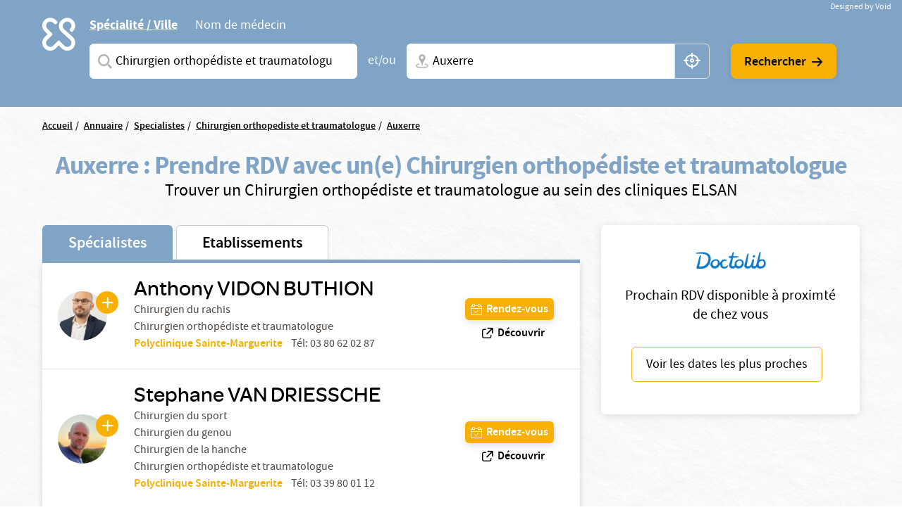

--- FILE ---
content_type: text/html; charset=UTF-8
request_url: https://www.elsan.care/fr/annuaire/specialistes/chirurgien-orthopediste-et-traumatologue/auxerre
body_size: 17665
content:
<!DOCTYPE html>
<html lang="fr" dir="ltr" prefix="content: http://purl.org/rss/1.0/modules/content/  dc: http://purl.org/dc/terms/  foaf: http://xmlns.com/foaf/0.1/  og: http://ogp.me/ns#  rdfs: http://www.w3.org/2000/01/rdf-schema#  schema: http://schema.org/  sioc: http://rdfs.org/sioc/ns#  sioct: http://rdfs.org/sioc/types#  skos: http://www.w3.org/2004/02/skos/core#  xsd: http://www.w3.org/2001/XMLSchema# ">
<head>
  <meta charset="utf-8" />
<meta name="description" content="Vous cherchez un Chirurgien orthopédiste et traumatologue à Auxerre ? Prenez rendez-vous avec un spécialiste dans une de nos nombreuses cliniques privées ELSAN." />
<link rel="canonical" href="https://www.elsan.care/fr/annuaire/specialistes" />
<meta name="google-site-verification" content="WcAFjLR5n9ozj6FfBUtP9Vqhu3YzC8hwrjVrwZ_ym6w" />
<link rel="apple-touch-icon" sizes="180x180" href="/sites/default/files/favicons/apple-touch-icon.png"/>
<link rel="icon" type="image/png" sizes="32x32" href="/sites/default/files/favicons/favicon-32x32.png"/>
<link rel="icon" type="image/png" sizes="16x16" href="/sites/default/files/favicons/favicon-16x16.png"/>
<link rel="manifest" href="/sites/default/files/favicons/site.webmanifest"/>
<link rel="mask-icon" href="/sites/default/files/favicons/safari-pinned-tab.svg" color="#f9b004"/>
<meta name="msapplication-TileColor" content="#ffffff"/>
<meta name="theme-color" content="#ffffff"/>
<meta name="favicon-generator" content="Drupal responsive_favicons + realfavicongenerator.net" />
<meta name="Generator" content="Drupal 10 (https://www.drupal.org)" />
<meta name="MobileOptimized" content="width" />
<meta name="HandheldFriendly" content="true" />
<meta name="viewport" content="width=device-width, initial-scale=1, maximum-scale=1, user-scalable=no, shrink-to-fit=no" />
<script src="/sites/default/files/google_tag/gtm_general/google_tag.script.js?t8z981" defer></script>

    <title>Chirurgien orthopédiste et traumatologue à Auxerre</title>
    <style>.wow {visibility: hidden;}</style>
    <script src="https://analytics.ahrefs.com/analytics.js" data-key="SYz5fEOW5C7jvJm7QSEMEA" async></script>
    <link rel="stylesheet" media="all" href="/sites/default/files/css/css_cMHNPVhZAzHs7ARk4_cZx1r26zx7Y0krTlWdoU8DRTE.css?delta=0&amp;language=fr&amp;theme=vactory&amp;include=eJxtjVEOAiEQQy9EmCOREbpKHJgNM-vK7UXjn_40bdO8cimu3Cfx18RtaPdwgTtGwnNXQ0lblRWNrugYLCHrAJVx7CyRD9esbRc4gmmuLKmhVE5S-91oWzw-YdoQ3zvtWAd_hr9V9Bvagk5zNLqwITw4u45J5lNWqjiNPhqblkPwAvwAUrE" />
<link rel="stylesheet" media="all" href="//cdnjs.cloudflare.com/ajax/libs/font-awesome/6.6.0/css/all.min.css" />
<link rel="stylesheet" media="all" href="/sites/default/files/css/css_-D_ncWO5hccF3fyKnosLtXOgpZ7BjVcLMhnpM7CXYJ4.css?delta=2&amp;language=fr&amp;theme=vactory&amp;include=eJxtjVEOAiEQQy9EmCOREbpKHJgNM-vK7UXjn_40bdO8cimu3Cfx18RtaPdwgTtGwnNXQ0lblRWNrugYLCHrAJVx7CyRD9esbRc4gmmuLKmhVE5S-91oWzw-YdoQ3zvtWAd_hr9V9Bvagk5zNLqwITw4u45J5lNWqjiNPhqblkPwAvwAUrE" />
<link rel="stylesheet" media="all" href="/sites/default/files/css/css_OJCt_HT9DVhnCu7PQu0_a72szmvCuXUjzSicw64SRZc.css?delta=3&amp;language=fr&amp;theme=vactory&amp;include=eJxtjVEOAiEQQy9EmCOREbpKHJgNM-vK7UXjn_40bdO8cimu3Cfx18RtaPdwgTtGwnNXQ0lblRWNrugYLCHrAJVx7CyRD9esbRc4gmmuLKmhVE5S-91oWzw-YdoQ3zvtWAd_hr9V9Bvagk5zNLqwITw4u45J5lNWqjiNPhqblkPwAvwAUrE" />

    
  </head>
<body class="vh-header-9 path--annuaire">
<a href="#main-content" class="visually-hidden focusable">
  Aller au contenu principal
</a>
<noscript><iframe src="https://www.googletagmanager.com/ns.html?id=GTM-PDM2WSP" height="0" width="0" style="display:none;visibility:hidden"></iframe></noscript>
  <div class="dialog-off-canvas-main-canvas" data-off-canvas-main-canvas>
    


<main role="main">
              <div data-drupal-messages-fallback class="hidden"></div>


              <div class="container page-content">
                          <div class="views-element-container">

<div class="view view--elsan-map-praticiens view--elsan-map-praticiens--page-elsan-map-praticiens view-id-elsan_map_praticiens view-display-id-page_elsan_map_praticiens js-view-dom-id-6caf30b797d64266acbe9619017f7896ec368e9a465321b84b995b076a0327c4">
  
    
  
  <div class="view__filters view-filters elsan-annuaire-view-filters">
    <div class="container">
      <div class="view-filters__wrapper">
        <button class="d-lg-none btn-close-overlay js-trigger-annuaire-search-overlay"><i class="icon icon-close"></i></button>
        <div class="view-filters__logo--desktop d-none d-lg-block">
          <a href="/fr" class="d-inline-block">
            <svg viewbox="0 0 47 47" version="1.1" xmlns="http://www.w3.org/2000/svg" xmlns:xlink="http://www.w3.org/1999/xlink">
              <title>Elsan</title>
              <g id="Symbols" stroke="none" stroke-width="1" fill="none" fill-rule="evenodd">
                <path style="fill:#FFFFFF;" class="svg-img" d="M10.8829787,28.015034 C9.23297872,29.664683 6.49468085,29.6299277 4.87978723,27.8746085 C3.37021277,26.2242574 3.54574468,23.6618426 5.12553191,22.0820553 L9.82978723,17.3774489 C10.2861702,16.921066 10.2861702,16.2189383 9.82978723,15.7629064 L5.09042553,11.0937574 C4.35319149,10.3565234 3.86170213,9.3384383 3.79148936,8.28524681 C3.7212766,7.09127872 4.21276596,5.93311915 5.05531915,5.09056596 C6.67021277,3.54588511 9.33829787,3.68631064 10.9180851,5.23099149 L12.006383,6.31928936 C12.462766,6.77567234 12.8489362,6.74021489 13.3053191,6.63524681 C14.0074468,6.45971489 14.9553191,5.58205532 15.0606383,4.84482128 C15.0957447,4.56397021 15.2010638,4.21290638 14.8148936,3.82673617 C14.3234043,3.33524681 13.6212766,2.63311915 13.6212766,2.63311915 C12.0765957,1.0884383 10.0053191,0.17567234 7.8287234,0.17567234 C5.40638298,0.210778723 3.12446809,1.29872553 1.61489362,3.30014043 C0.772340426,4.3884383 0.245744681,5.65226809 0.070212766,7.02141702 C-0.245744681,9.51397021 0.561702128,11.9363106 2.31702128,13.6916298 L5.23085106,16.6054596 L2.31702128,19.5192894 C-0.772340426,22.6086511 -0.772340426,27.6285128 2.31702128,30.6831191 C3.86170213,32.2278 5.89787234,32.9997894 7.89893617,32.9997894 C9.9,32.9997894 11.9361702,32.2278 13.4808511,30.6831191 L16.3946809,27.7692894 L19.3085106,30.6831191 C20.8531915,32.2278 22.8893617,32.9997894 24.8904255,32.9997894 C26.9265957,32.9997894 28.9276596,32.2278 30.4723404,30.6831191 C33.5617021,27.5937574 33.5617021,22.5735447 30.4723404,19.5192894 C30.437234,19.4838319 30.437234,19.4838319 30.4021277,19.4490766 L21.5553191,11.3395021 C19.9404255,9.72425745 19.9404255,7.09127872 21.5553191,5.51149149 L21.8361702,5.23099149 C23.4510638,3.61609787 26.0489362,3.51077872 27.6989362,5.05545957 C29.3840426,6.63524681 29.4191489,9.30333191 27.8393617,10.9529809 C27.8042553,10.9884383 27.7340426,11.0586511 27.5234043,11.3040447 C27.0319149,11.7958851 27.2425532,12.7437574 27.8744681,13.4809915 C28.5765957,14.2533319 29.6297872,14.4990766 30.1914894,13.9370234 C30.3319149,13.7969489 30.437234,13.7267362 30.437234,13.6916298 C32.1925532,11.9363106 33,9.54872553 32.6840426,7.02141702 C32.5085106,5.6870234 31.9819149,4.3884383 31.1393617,3.30014043 C29.6297872,1.33418298 27.3478723,0.21042766 24.9255319,0.17567234 C22.7489362,0.140565957 20.6776596,1.0884383 19.1329787,2.63311915 L19.0276596,2.7384383 C17.5531915,4.21290638 16.6404255,6.14375745 16.5702128,8.17992766 C16.5,10.3912787 17.3074468,12.4976617 18.887234,14.0426936 L18.9223404,14.0778 L18.9574468,14.1125553 L27.8042553,22.2224809 C29.4542553,23.9075872 29.3840426,26.6107787 27.6287234,28.190566 C25.9787234,29.664683 23.4159574,29.5246085 21.8361702,27.9448213 L17.1319149,23.2402149 C16.6755319,22.784183 15.9734043,22.784183 15.5170213,23.2402149 L10.8829787,28.015034 Z" id="Fill-1" mask="url(#mask-2)"></path>
              </g>
            </svg>
          </a>
        </div>

        <div class="view-filters__logo--mobile d-lg-none">
          <a href="/fr" class="d-inline-block">
            <svg viewbox="0 0 156 36" version="1.1" xmlns="http://www.w3.org/2000/svg" xmlns:xlink="http://www.w3.org/1999/xlink">
              <title>Elsan</title>
              <defs>
                <polygon id="path-1" points="0 0.17472978 32.7893617 0.17472978 32.7893617 32.9997894 0 32.9997894"></polygon>
              </defs>
              <g id="Symbols" stroke="none" stroke-width="1" fill="none" fill-rule="evenodd">
                <g id="Logo/Elsan/Groupe/Color" transform="translate(-1.000000, -4.000000)">
                  <g id="Logo-elsan" transform="translate(1.000000, 4.000000)">
                    <g id="Group-3">
                      <mask id="mask-2" fill="white">
                        <use xlink:href="#path-1"></use>
                      </mask>
                      <g id="Clip-2"></g>
                      <path style="fill:#FFFFFF;" class="svg-img" d="M10.8829787,28.015034 C9.23297872,29.664683 6.49468085,29.6299277 4.87978723,27.8746085 C3.37021277,26.2242574 3.54574468,23.6618426 5.12553191,22.0820553 L9.82978723,17.3774489 C10.2861702,16.921066 10.2861702,16.2189383 9.82978723,15.7629064 L5.09042553,11.0937574 C4.35319149,10.3565234 3.86170213,9.3384383 3.79148936,8.28524681 C3.7212766,7.09127872 4.21276596,5.93311915 5.05531915,5.09056596 C6.67021277,3.54588511 9.33829787,3.68631064 10.9180851,5.23099149 L12.006383,6.31928936 C12.462766,6.77567234 12.8489362,6.74021489 13.3053191,6.63524681 C14.0074468,6.45971489 14.9553191,5.58205532 15.0606383,4.84482128 C15.0957447,4.56397021 15.2010638,4.21290638 14.8148936,3.82673617 C14.3234043,3.33524681 13.6212766,2.63311915 13.6212766,2.63311915 C12.0765957,1.0884383 10.0053191,0.17567234 7.8287234,0.17567234 C5.40638298,0.210778723 3.12446809,1.29872553 1.61489362,3.30014043 C0.772340426,4.3884383 0.245744681,5.65226809 0.070212766,7.02141702 C-0.245744681,9.51397021 0.561702128,11.9363106 2.31702128,13.6916298 L5.23085106,16.6054596 L2.31702128,19.5192894 C-0.772340426,22.6086511 -0.772340426,27.6285128 2.31702128,30.6831191 C3.86170213,32.2278 5.89787234,32.9997894 7.89893617,32.9997894 C9.9,32.9997894 11.9361702,32.2278 13.4808511,30.6831191 L16.3946809,27.7692894 L19.3085106,30.6831191 C20.8531915,32.2278 22.8893617,32.9997894 24.8904255,32.9997894 C26.9265957,32.9997894 28.9276596,32.2278 30.4723404,30.6831191 C33.5617021,27.5937574 33.5617021,22.5735447 30.4723404,19.5192894 C30.437234,19.4838319 30.437234,19.4838319 30.4021277,19.4490766 L21.5553191,11.3395021 C19.9404255,9.72425745 19.9404255,7.09127872 21.5553191,5.51149149 L21.8361702,5.23099149 C23.4510638,3.61609787 26.0489362,3.51077872 27.6989362,5.05545957 C29.3840426,6.63524681 29.4191489,9.30333191 27.8393617,10.9529809 C27.8042553,10.9884383 27.7340426,11.0586511 27.5234043,11.3040447 C27.0319149,11.7958851 27.2425532,12.7437574 27.8744681,13.4809915 C28.5765957,14.2533319 29.6297872,14.4990766 30.1914894,13.9370234 C30.3319149,13.7969489 30.437234,13.7267362 30.437234,13.6916298 C32.1925532,11.9363106 33,9.54872553 32.6840426,7.02141702 C32.5085106,5.6870234 31.9819149,4.3884383 31.1393617,3.30014043 C29.6297872,1.33418298 27.3478723,0.21042766 24.9255319,0.17567234 C22.7489362,0.140565957 20.6776596,1.0884383 19.1329787,2.63311915 L19.0276596,2.7384383 C17.5531915,4.21290638 16.6404255,6.14375745 16.5702128,8.17992766 C16.5,10.3912787 17.3074468,12.4976617 18.887234,14.0426936 L18.9223404,14.0778 L18.9574468,14.1125553 L27.8042553,22.2224809 C29.4542553,23.9075872 29.3840426,26.6107787 27.6287234,28.190566 C25.9787234,29.664683 23.4159574,29.5246085 21.8361702,27.9448213 L17.1319149,23.2402149 C16.6755319,22.784183 15.9734043,22.784183 15.5170213,23.2402149 L10.8829787,28.015034 Z" id="Fill-1" mask="url(#mask-2)"></path>
                    </g>
                    <path style="fill:#FFFFFF;" class="svg-letter" d="M92.0570059,15.00491 C87.8984417,14.0425532 86.741276,13.3207856 86.741276,11.5679214 L86.741276,11.4991817 C86.741276,9.95253682 88.260056,8.85270049 90.4659031,8.85270049 C92.1293287,8.85270049 93.7927544,9.36824877 95.4923415,10.3649755 C95.9262787,10.6399345 96.0709244,10.5711948 96.5406613,10.3306056 C97.0830827,10.0556465 97.5897043,9.33387889 97.6620272,8.71522095 C97.6981886,8.23404255 97.6620272,8.06219313 97.3004129,7.82160393 C95.3115344,6.58428805 93.1053257,6 90.5740257,6 C86.3073389,6 83.3059404,8.40589198 83.3059404,11.8428805 L83.3059404,11.9116203 C83.3059404,15.589198 85.8010789,16.8952537 90.4297416,17.9263502 C94.2990144,18.7855974 95.4923415,19.5417349 95.4923415,21.2602291 L95.4923415,21.3289689 C95.4923415,23.0130933 93.9012387,24.1129296 91.4422616,24.1129296 C89.2364145,24.1129296 87.2836974,23.4599018 85.3671418,22.0851064 C84.9690045,21.7757774 84.8247204,21.8445172 84.3184604,22.0163666 C83.776039,22.2225859 83.1974561,22.9099836 83.0528104,23.5630115 C82.9443261,24.0441899 82.9801259,24.2160393 83.3782633,24.5253682 L83.4144247,24.5253682 C85.7287561,26.1407529 88.4770246,27 91.3699388,27 C95.9982399,27 99,24.6284779 99,20.98527 L99,20.9165303 C98.9276771,17.7888707 97.0111215,16.1391162 92.0570059,15.00491" id="Fill-4"></path>
                    <path style="fill:#FFFFFF;" class="svg-letter" d="M78.9489384,27 C79.4561726,27 79.5289969,26.8940731 79.7826139,26.4350567 C80.072462,25.9407314 80.072462,25.0580076 79.7826139,24.4930643 C79.5289969,24.0340479 79.4203039,23.9281211 78.9489384,23.9281211 L68.5144079,23.9281211 L68.5144079,7.54476671 L68.5144079,7.15636822 C68.5144079,6.62673392 68.3694838,6.52080706 67.8622497,6.23833544 C67.3187846,5.92055485 66.3046786,5.92055485 65.6521582,6.23833544 C65.144924,6.48549811 65,6.62673392 65,7.15636822 L65,7.54476671 L65,25.9054224 C65,26.4703657 65.4710031,26.964691 66.0869303,26.964691 L78.9489384,26.964691 L78.9489384,27 Z" id="Fill-6"></path>
                    <path style="fill:#FFFFFF;" class="svg-letter" d="M60.8468468,27 C61.3153153,27 61.4234234,26.8944724 61.6756757,26.4371859 C61.963964,25.9447236 61.963964,25.1005025 61.6756757,24.5376884 C61.4234234,24.1155779 61.3153153,23.9748744 60.8468468,23.9748744 L49.4594595,23.9748744 L49.4594595,17.9246231 L59.2972973,17.9246231 C59.7657658,17.9246231 59.8738739,17.8190955 60.1261261,17.361809 C60.4144144,16.8693467 60.4144144,16.0251256 60.1261261,15.4623116 C59.8738739,15.040201 59.7657658,14.8994975 59.2972973,14.8994975 L49.4594595,14.8994975 L49.4594595,9.02512563 L60.954955,9.02512563 C61.4234234,9.02512563 61.5315315,8.91959799 61.7837838,8.46231156 C62.0720721,7.96984925 62.0720721,7.12562814 61.7837838,6.56281407 C61.5315315,6.14070352 61.4234234,6 60.954955,6 L47.0810811,6 C46.5045045,6 46,6.45728643 46,7.05527638 L46,25.839196 C46,26.4020101 46.4684685,26.8944724 47.0810811,26.8944724 L60.8468468,26.8944724 L60.8468468,27 Z" id="Fill-8"></path>
                    <path style="fill:#FFFFFF;" class="svg-letter" d="M125,16 C125,16.4780625 125.096774,16.573675 125.516129,16.7967709 C126,17.0517376 126.870968,17.0832897 127.451613,16.7967709 C127.903226,16.573675 128,16.4461917 128,16" id="Fill-10"></path>
                    <path style="fill:#FFFFFF;" class="svg-letter" d="M142.930368,25.7056604 L142.930368,8.13081761 L142.930368,7.21509434 C142.930368,6.72201258 142.791103,6.58113208 142.338491,6.33459119 C141.711799,6.01761006 140.77176,6.05283019 140.249516,6.33459119 C139.762089,6.6163522 139.65764,6.68679245 139.65764,7.21509434 L139.65764,8.13081761 L139.65764,21.127044 L129.073501,7.28553459 C128.690522,6.7572327 128.411992,6.40503145 128.098646,6.26415094 C127.367505,5.91194969 126.288201,5.91194969 125.696325,6.26415094 C125.139265,6.58113208 125,6.68679245 125,7.28553459 L125,7.39119497 L125,25.7056604 L125,25.881761 C125,26.4100629 125.139265,26.5157233 125.591876,26.7622642 C126.11412,27.0440252 127.054159,27.0792453 127.680851,26.7622642 C128.168279,26.5157233 128.272727,26.3748428 128.272727,25.881761 L128.272727,25.7056604 L128.272727,11.5471698 L139.135397,25.7056604 C139.553191,26.2339623 139.866538,26.6213836 140.145068,26.7622642 C140.806576,27.0792453 141.781431,27.0792453 142.338491,26.7622642 C142.860735,26.4805031 143,26.3748428 143,25.8113208 L143,25.7056604 L142.930368,25.7056604 Z" id="Fill-12"></path>
                    <path style="fill:#FFFFFF;" class="svg-letter" d="M106.153008,18.9692737 L109.958226,9.9030338 L113.797726,18.9692737 L106.153008,18.9692737 Z M119.899789,25.5501738 L112.117602,7.34768432 C111.809414,6.61258378 111.809414,6.61258378 111.260571,6.26253591 C110.643851,5.91248803 109.51257,5.91248803 108.758383,6.26253591 C108.278102,6.50721937 108.175258,6.64758857 107.86707,7.34768432 L100.085226,25.5501738 C99.9138202,25.9702312 99.9823827,26.495303 100.461977,26.7399865 C101.07904,27.0553796 101.970695,27.0900344 102.484914,26.8099961 C102.861665,26.6003174 103.101976,26.3202791 103.273383,25.9002217 L103.341945,25.7251977 L104.953164,21.8746711 L114.962946,21.8746711 L116.540226,25.6898429 L116.608789,25.8302121 C116.780195,26.2502695 117.054445,26.5649626 117.431196,26.7753413 C117.980039,27.0553796 118.90529,27.0553796 119.522695,26.7053318 C120.00229,26.4599482 120.105133,26.005236 119.899789,25.5501738 Z" id="Fill-14"></path>
                  </g>
                </g>
              </g>
            </svg>
          </a>
        </div>

        <div class="d-lg-none text-center mb-3">
          <p class="font-omnes-light text-white font-20">Trouver un spécialiste ou un hôpital privé ELSAN</p>
        </div>
                  
<div class="views-exposed-form bef-exposed-form form-inline block block--form-elsan-map-praticiens-page-elsan-map-praticiens" data-drupal-selector="views-exposed-form-elsan-map-praticiens-page-elsan-map-praticiens">
  
    
  <div class="block__content">
          
<form action="/fr/annuaire/specialistes" method="get" id="views-exposed-form-elsan-map-praticiens-page-elsan-map-praticiens" accept-charset="UTF-8" class="elsan-annuaire-search-form">
  
  
  
  

     
      <div class="elsan-annuaire-search-form__tabs">
        <ul class="nav nav-tabs" role="tablist">
          <li class="nav-item">
            <a class="nav-link active" id="ville-tab" data-toggle="tab" href="#ville" role="tab" aria-controls="ville" aria-selected="true">Spécialité / Ville</a>
          </li>
          <li class="nav-item">
            <a class="nav-link" id="medecin-tab" data-toggle="tab" href="#medecin" role="tab" aria-controls="medecin" aria-selected="false">Nom de médecin</a>
          </li>
        </ul>
        <div class="tab-content">
          <div class="tab-pane fade show active" id="ville" role="tabpanel" aria-labelledby="ville-tab">
            <div class="d-lg-flex align-items-center">
              <div  class="elsan-annuaire-search-form__item search-item--specialite btn-clear-parent">
                <div class="form-type-entity-autocomplete form-item-specialite form-no-label col">
        
  
  
        <input class="custom-autocomplete form-autocomplete form-type-entity-autocomplete form-control" data-drupal-selector="edit-specialite" data-autocomplete-path="/fr/entity_reference_autocomplete/taxonomy_term/default/H0iYCzEFtQJW-56LlWoDBTLpPk8f6x2t6dicCBbgAm0" type="text" id="edit-specialite--4" name="specialite" value="Chirurgien orthopédiste et traumatologue (48)" size="60" maxlength="128" placeholder="Saisissez une spécialité ou un service" />


      <div class="label">
          
  <label for="edit-specialite--4">  Spécialites</label>
                </div>
  

        
  </div>

                <input data-drupal-selector="edit-filter-value" type="hidden" name="filter_value" value="Chirurgien orthopédiste et traumatologue (48)" class="form-type-hidden form-control" />


                <a href="javascript:void(0)" class="btn-clear js-clear-input"><i class="icon icon-close"></i></a>
                <i class="icon icon-search-v2 input-icon"></i>
              </div>
              <div class="elsan-annuaire-search-form__separator">
                <span>et/ou</span>
              </div>
              <div class="elsan-annuaire-search-form__item search-item--city btn-clear-parent">
                <div class="form-type-textfield form-item-ville form-no-label col">
        
  
  
        <input data-drupal-selector="edit-ville" class="form-autocomplete form-type-textfield form-control" data-autocomplete-path="/fr/map/cities.json" type="text" id="edit-ville--4" name="ville" value="Auxerre" size="60" maxlength="128" placeholder="Ville + N° de département, région ou CP" />


      <div class="label">
          
  <label for="edit-ville--4">  Ville</label>
                </div>
  

        
  </div>

                <a href="javascript:void(0)" class="btn-clear js-clear-input"><i class="icon icon-close"></i></a>
                <i class="icon icon-localisation-map input-icon"></i>
                <a href="javascript:void(0)" id="user-location" class="btn-gps js-localisation-gps"><i class="icon icon-localisation-gps"></i><span class="visually-hidden">localisation gps</span></a>
              </div>
              <div class="elsan-annuaire-search-form__actions">
                <div class="elsan-annuaire-search-form__actions__submit">
                  <input data-drupal-selector="edit-submit-elsan-map-praticiens-3" type="submit" id="edit-submit-elsan-map-praticiens--3" value="Rechercher" class="button js-form-submit form-submit form-type-submit btn btn-primary" />


                  <i class="icon icon-arrow-droite"></i>
                </div>
              </div>
            </div>
          </div>
          <div class="tab-pane fade" id="medecin" role="tabpanel" aria-labelledby="medecin-tab">
            <div class="d-lg-flex align-items-center">
              <div class="elsan-annuaire-search-form__item search-item--nom btn-clear-parent flex-fill">
                <div class="form-type-textfield form-item-nom form-no-label col">
        
  
  
        <input placeholder="Saisissez le nom du médecin que vous recherchez" data-drupal-selector="edit-nom" class="form-autocomplete form-type-textfield form-control" data-autocomplete-path="/fr/views-autocomplete-filters/elsan_map_praticiens/page_elsan_map_praticiens/title/0" type="text" id="edit-nom--2" name="nom" value="" size="30" maxlength="128" />


      <div class="label">
          
  <label for="edit-nom--2">  Saisissez le nom du médecin que vous recherchez</label>
                </div>
  

        
  </div>

                <a href="javascript:void(0)" class="btn-clear js-clear-input"><i class="icon icon-close"></i></a>
                <i class="icon icon-search-v2 input-icon"></i>
              </div>
              <div class="elsan-annuaire-search-form__actions">
                <div class="elsan-annuaire-search-form__actions__submit">
                  <input data-drupal-selector="edit-submit-elsan-map-praticiens-3" type="submit" id="edit-submit-elsan-map-praticiens--3" value="Rechercher" class="button js-form-submit form-submit form-type-submit btn btn-primary" />


                  <i class="icon icon-arrow-droite"></i>
                </div>
              </div>
            </div>
          </div>
        </div>
        </div>
      </form>

      </div>
</div>

        
        <div class="view-filters__copyright">
          <a href="https://void.fr/" target="_blank" rel="noopener">
            <span>Designed by Void</span>
          </a>
        </div>
      </div>
    </div>
  </div>

  
      <div class="container">
      <div class="view__content">
        



<div id="map-block-elsan" class="elsan-annuaire-map">

  <div class="elsan-annuaire-map__breadcrumb">
    
<div class="block_breadcrumb container block block--filsdariane">
  
    
  <div class="block__content">
            <nav role="navigation" class="c-breadcrumb" aria-labelledby="system-breadcrumb">
    <span id="system-breadcrumb" class="visually-hidden">Fil d'Ariane</span>
    <ol class="breadcrumb">
              <li class="breadcrumb-item">
                      <a href="/fr">Accueil</a>
                  </li>
              <li class="breadcrumb-item">
                      <a href="/fr/annuaire">Annuaire</a>
                  </li>
              <li class="breadcrumb-item">
                      <a href="/fr/annuaire/specialistes">Specialistes</a>
                  </li>
              <li class="breadcrumb-item">
                      <a href="/fr/annuaire/specialistes/chirurgien-orthopediste-et-traumatologue">Chirurgien orthopediste et traumatologue</a>
                  </li>
              <li class="breadcrumb-item">
                      <a href="/fr/annuaire/specialistes/chirurgien-orthopediste-et-traumatologue/auxerre?page=6">Auxerre</a>
                  </li>
          </ol>
  </nav>
  <script type="application/ld+json">
    {
      "@context": "https://schema.org",
      "@type": "BreadcrumbList",
      "itemListElement": [
                            {
          "@type": "ListItem",
          "position": "1",
          "name": "Accueil",
          "item": "https://elsan.care//fr"
          } ,
                            {
          "@type": "ListItem",
          "position": "2",
          "name": "Annuaire",
          "item": "https://elsan.care//fr/annuaire"
          } ,
                            {
          "@type": "ListItem",
          "position": "3",
          "name": "Specialistes",
          "item": "https://elsan.care//fr/annuaire/specialistes"
          } ,
                            {
          "@type": "ListItem",
          "position": "4",
          "name": "Chirurgien orthopediste et traumatologue",
          "item": "https://elsan.care//fr/annuaire/specialistes/chirurgien-orthopediste-et-traumatologue"
          } ,
                            {
          "@type": "ListItem",
          "position": "5",
          "name": "Auxerre",
          "item": "https://elsan.care//fr/annuaire/specialistes/chirurgien-orthopediste-et-traumatologue/auxerre?page=6"
          } 
                ]
    }
  </script>


      </div>
</div>

  </div>

  <div class="elsan-annuaire-map__intro text-center">
    <h1 class="elsan-annuaire-map__title text-center" style="text-transform: none;">
      Auxerre : Prendre RDV avec un(e) Chirurgien orthopédiste et traumatologue
    </h1>
    <h2 class="elsan-annuaire-map__intro-description text-center">
      Trouver un  Chirurgien orthopédiste et traumatologue au sein des cliniques ELSAN
    </h2>

      </div>

      <div class="container annuaire-cross-content-container" >
      <div class="views-element-container">



<div class="view view--elsan-map-praticiens--block-dispo view-display-id-block_dispo js-view-dom-id-8f2534dbfec8808441930472ae6c702c9ef63a2adeb66fbc0f0d352e8dc8852c mb-2">
  <div class="view__content d-none" id="praticiens-dispo-wrapper">
          <div class="view__empty container">
        <div class="elsan-annuaire-map__intro text-center py-3 my-3 py-lg-5 my-lg-5">
          <p class="text-center mb-3" style="text-transform: none;">
            Cette information n'est pas disponible actuellement, veuillez reessayer ulterieurement...
          </p>
        </div>
      </div>
      </div>
</div>

</div>

    </div>
    <div class="row flex-lg-row-reverse align-items-start">
        <div class="col-lg-5 col-xl-4 pb-50 pb-md-20" id="doctolib-hint">
      <div class="white-card text-center px-3">
        <img src="/themes/vactory/assets/img/doctolib.png" class="img-fluid mb-3 mx-auto">
        <p class="font-20">Prochain RDV disponible à proximté de chez vous </p>
        <button id="doctolib-hint-btn" class="btn btn-outline-primary text-black">
          Voir les dates les plus proches
        </button>
      </div>
    </div>
        <div class="col-lg-8 col-xl-8 mobile-no-gutters justify-content-center mx-auto">

              <div id="elsan-annuaire-tab-switch" class="elsan-annuaire-map__tab-switch w-100">
          <a href="/fr/annuaire/specialistes/chirurgien-orthopediste-et-traumatologue/auxerre" class="is-active" id="onglet_map_specialistes">Spécialistes</a>
          <a href="/fr/annuaire/etablissements/chirurgien-orthopediste-et-traumatologue/auxerre" class="" id="onglet_map_etablissement">Etablissements</a>
        </div>

        <div  id="elsan_map_list" class="elsan-annuaire-map-details w-100">
                      <div class="elsan-item-map-wrapper">
  <div class="d-flex justify-content-lg-between align-items-lg-center flex-column flex-lg-row elsan_map_item" data-type="praticien"
       data-id="585068">
    <div class="elsan_map_item_details elsan_map_praticien_details d-flex align-items-center">
      <div class="elsan_map_praticien_image" id="cta_map_praticien_845/">
                <a href="/fr/praticien/chirurgien-orthopediste-et-traumatologue/vidon-buthion-anthony" target="_blank" class="link-plus icon-plus"></a>
        <a href="/fr/praticien/chirurgien-orthopediste-et-traumatologue/vidon-buthion-anthony" target="_blank">
                    <img src="https://res.cloudinary.com/void-elsan/image/upload/c_fill%2Ch_100%2Cw_100/v1/praticien/2026-01/10100977965_Picture_10100977965_PSM_VIDONBUTHION.jpg?_a=BAAAV6E0&amp;h=2e0d1b09" alt="Anthony VIDON BUTHION" class="rounded-circle">
        </a>
              </div>
      <div class="elsan_map_item_praticien">
        <a id="title_cta_map_praticien_845/" class="elsan_map_item_praticien-link" href="/fr/praticien/chirurgien-orthopediste-et-traumatologue/vidon-buthion-anthony" target="_blank">
          <h3 class="item-title collapsed h5 color-black" data-type="praticien"
              data-id="585068" data-toggle="collapse" data-targe="#card-detail-585068"
              aria-expanded="false"
              aria-controls="card-detail-585068">
              Anthony VIDON BUTHION
          </h3>
        </a>
                                        <p class="text-small pr-profession">
              Chirurgien du rachis
            </p>
                                            <p class="text-small pr-profession">
          Chirurgien orthopédiste et traumatologue
        </p>
        
                <div class="d-lg-none mt-1"> </div>
                                            <div class="d-lg-flex">
                <p class="text-small pr-hospital" id="pick-etab" data-etab="Polyclinique Sainte-Marguerite" data-code="CPB" data-drup="845">
                  <a href="/fr/polyclinique-saint-marguerite" id="cta_map_praticien_etablissement_845"> Polyclinique Sainte-Marguerite</a>
                                                                                          </p>
                                                
                                                
                                
                                
                                                                      <div class="ml-lg-2 text-small pr-tel d-none d-lg-block">
                      Tél:
                      <a href="tel:03 80 62 02 87">
                          03 80 62 02 87
                      </a>
                    </div>
                                                </div>
                              

      </div>
    </div>
        <div class="elsan_map_item_buttons elsan_map_item_button_praticiens">
      <div class="item-meta-links item-meta-links-praticien d-flex flex-row flex-lg-column justify-content-lg-between">
                                                                                                                                      <a href="#card-detail-585068"
                 id="cta_map_rdv_prat_845/"
                 data-toggle="collapse"
                 aria-expanded="false"
                 aria-controls="card-detail-585068"
                 class="btn btn-sm-primary btn-with-icon icon-calendar-valide collapsed">
                <span>Rendez-vous</span>
              </a>
                        <a class="btn btn-sm btn-with-icon icon-phone d-inline-flex d-lg-none" href="tel: 03 80 62 02 87">
          Téléphone
        </a>
                        <a href="https://centre-du-dos.fr/"
           target="_blank"
           id='cta_map_decouvrir_prat_585068'
           class="d-none d-lg-flex m-0">
          <span class='icon-link-exte mr-1'></span>
          <span id='title_cta_map_decouvrir_prat_585068'
                class="d-inline d-lg-none">
            <div class="elsan-praticien__field-elsan-consultation-label">Découvrir</div>
      </span>
          <span id='title_cta_map_decouvrir_prat_585068'
                class="d-none d-lg-inline">
            <div class="elsan-praticien__field-elsan-consultation-label">Découvrir</div>
      </span>
        </a>
        <a href="https://centre-du-dos.fr/"
           target="_blank"
           id='cta_map_decouvrir_prat_585068'
           class="d-flex d-lg-none text-center">
          <span class='icon-link-exte mr-1 font-14'></span>
          <span id='title_cta_map_decouvrir_prat_585068'
                class="d-inline d-lg-none">
            <div class="elsan-praticien__field-elsan-consultation-label">Découvrir</div>
      </span>
          <span id='title_cta_map_decouvrir_prat_585068'
                class="d-none d-lg-inline">
            <div class="elsan-praticien__field-elsan-consultation-label">Découvrir</div>
      </span>
        </a>
              </div>
      <div class="collapse-close flex-fill d-none">
        <a href="#card-detail-585068" data-toggle="collapse" aria-expanded="true"
           aria-controls="card-detail-585068"><i class="icon-close-flat"></i></a>
      </div>
    </div>
  </div>

  <div class="card-collapse" data-parent="#elsan_map_list" id="card-detail-585068"
       data-type="praticien"
       data-id="585068"
       data-rdv="https://partners.doctolib.fr/chirurgien-orthopediste/dijon/anthony-vidon-buthion?pid=practice-64928"
       data-spec="Chirurgien orthopédiste et traumatologue"
       data-prat="Anthony VIDON BUTHION"
       data-etab="Polyclinique Sainte-Marguerite">
    <div class="collapse-close flex-fill d-flex">
      <a href="#card-detail-585068" data-toggle="collapse" aria-expanded="true"
         aria-controls="card-detail-585068"><i class="icon-close-flat"></i></a>
    </div>
        <div class="iframe-wrapper" id="rdv-detail-585068"></div>
      </div>
</div>

<script type="application/ld+json">
    {
      "@context":"http://schema.org/",
      "@type":"Physician",
      "name":"Anthony VIDON BUTHION",
      "medicalSpecialty":"Chirurgien orthopédiste et traumatologue",
      "url":"/fr/praticien/chirurgien-orthopediste-et-traumatologue/vidon-buthion-anthony",
      "address":
      {
        "@type":"PostalAddress",
        "name":"Polyclinique Sainte-Marguerite",
        "streetAddress":"5 Avenue de la Fontaine Sainte-Marguerite, 89000 Auxerre",
        "addressLocality":"Auxerre",
        "addresscountry":"FR"
      },
      "telephone":"03 80 62 02 87",
      "image":"https://res.cloudinary.com/void-elsan/image/upload/c_fill%2Ch_100%2Cw_100/v1/praticien/2026-01/10100977965_Picture_10100977965_PSM_VIDONBUTHION.jpg?_a=BAAAV6E0&amp;h=2e0d1b09"
    }

</script>

                      <div class="elsan-item-map-wrapper">
  <div class="d-flex justify-content-lg-between align-items-lg-center flex-column flex-lg-row elsan_map_item" data-type="praticien"
       data-id="649414">
    <div class="elsan_map_item_details elsan_map_praticien_details d-flex align-items-center">
      <div class="elsan_map_praticien_image" id="cta_map_praticien_845/">
                <a href="/fr/praticien/chirurgien-orthopediste-et-traumatologue/van-driessche-stephane" target="_blank" class="link-plus icon-plus"></a>
        <a href="/fr/praticien/chirurgien-orthopediste-et-traumatologue/van-driessche-stephane" target="_blank">
                    <img src="https://res.cloudinary.com/void-elsan/image/upload/c_fill%2Ch_100%2Cw_100/v1/praticien/2026-01/10001467645_Picture_10001467645_CPB_VANDRIESSCHE.jpg?_a=BAAAV6E0&amp;h=507d5bb6" alt="Stephane VAN DRIESSCHE" class="rounded-circle">
        </a>
              </div>
      <div class="elsan_map_item_praticien">
        <a id="title_cta_map_praticien_845/" class="elsan_map_item_praticien-link" href="/fr/praticien/chirurgien-orthopediste-et-traumatologue/van-driessche-stephane" target="_blank">
          <h3 class="item-title collapsed h5 color-black" data-type="praticien"
              data-id="649414" data-toggle="collapse" data-targe="#card-detail-649414"
              aria-expanded="false"
              aria-controls="card-detail-649414">
              Stephane VAN DRIESSCHE
          </h3>
        </a>
                                        <p class="text-small pr-profession">
              Chirurgien du sport
            </p>
                      <p class="text-small pr-profession">
               Chirurgien du genou
            </p>
                      <p class="text-small pr-profession">
               Chirurgien de la hanche
            </p>
                                            <p class="text-small pr-profession">
          Chirurgien orthopédiste et traumatologue
        </p>
        
                <div class="d-lg-none mt-1"> </div>
                                            <div class="d-lg-flex">
                <p class="text-small pr-hospital" id="pick-etab" data-etab="Polyclinique Sainte-Marguerite" data-code="CPB" data-drup="845">
                  <a href="/fr/polyclinique-saint-marguerite" id="cta_map_praticien_etablissement_845"> Polyclinique Sainte-Marguerite</a>
                                                                                          </p>
                                                
                                                
                                
                                
                                                                      <div class="ml-lg-2 text-small pr-tel d-none d-lg-block">
                      Tél:
                      <a href="tel:03 39 80 01 12">
                          03 39 80 01 12
                      </a>
                    </div>
                                                </div>
                              

      </div>
    </div>
        <div class="elsan_map_item_buttons elsan_map_item_button_praticiens">
      <div class="item-meta-links item-meta-links-praticien d-flex flex-row flex-lg-column justify-content-lg-between">
                                                                                                                                      <a href="#card-detail-649414"
                 id="cta_map_rdv_prat_845/"
                 data-toggle="collapse"
                 aria-expanded="false"
                 aria-controls="card-detail-649414"
                 class="btn btn-sm-primary btn-with-icon icon-calendar-valide collapsed">
                <span>Rendez-vous</span>
              </a>
                        <a class="btn btn-sm btn-with-icon icon-phone d-inline-flex d-lg-none" href="tel: 03 39 80 01 12">
          Téléphone
        </a>
                        <a href="https://www.doctolib.fr/chirurgien-orthopediste/montargis/stephane-van-driessche"
           target="_blank"
           id='cta_map_decouvrir_prat_649414'
           class="d-none d-lg-flex m-0">
          <span class='icon-link-exte mr-1'></span>
          <span id='title_cta_map_decouvrir_prat_649414'
                class="d-inline d-lg-none">
            <div class="elsan-praticien__field-elsan-consultation-label">Découvrir</div>
      </span>
          <span id='title_cta_map_decouvrir_prat_649414'
                class="d-none d-lg-inline">
            <div class="elsan-praticien__field-elsan-consultation-label">Découvrir</div>
      </span>
        </a>
        <a href="https://www.doctolib.fr/chirurgien-orthopediste/montargis/stephane-van-driessche"
           target="_blank"
           id='cta_map_decouvrir_prat_649414'
           class="d-flex d-lg-none text-center">
          <span class='icon-link-exte mr-1 font-14'></span>
          <span id='title_cta_map_decouvrir_prat_649414'
                class="d-inline d-lg-none">
            <div class="elsan-praticien__field-elsan-consultation-label">Découvrir</div>
      </span>
          <span id='title_cta_map_decouvrir_prat_649414'
                class="d-none d-lg-inline">
            <div class="elsan-praticien__field-elsan-consultation-label">Découvrir</div>
      </span>
        </a>
              </div>
      <div class="collapse-close flex-fill d-none">
        <a href="#card-detail-649414" data-toggle="collapse" aria-expanded="true"
           aria-controls="card-detail-649414"><i class="icon-close-flat"></i></a>
      </div>
    </div>
  </div>

  <div class="card-collapse" data-parent="#elsan_map_list" id="card-detail-649414"
       data-type="praticien"
       data-id="649414"
       data-rdv="https://partners.doctolib.fr/chirurgien-orthopediste/montargis/stephane-van-driessche"
       data-spec="Chirurgien orthopédiste et traumatologue"
       data-prat="Stephane VAN DRIESSCHE"
       data-etab="Polyclinique Sainte-Marguerite">
    <div class="collapse-close flex-fill d-flex">
      <a href="#card-detail-649414" data-toggle="collapse" aria-expanded="true"
         aria-controls="card-detail-649414"><i class="icon-close-flat"></i></a>
    </div>
        <div class="iframe-wrapper" id="rdv-detail-649414"></div>
      </div>
</div>

<script type="application/ld+json">
    {
      "@context":"http://schema.org/",
      "@type":"Physician",
      "name":"Stephane VAN DRIESSCHE",
      "medicalSpecialty":"Chirurgien orthopédiste et traumatologue",
      "url":"/fr/praticien/chirurgien-orthopediste-et-traumatologue/van-driessche-stephane",
      "address":
      {
        "@type":"PostalAddress",
        "name":"Polyclinique Sainte-Marguerite",
        "streetAddress":"5 Avenue de la Fontaine Sainte-Marguerite, 89000 Auxerre",
        "addressLocality":"Auxerre",
        "addresscountry":"FR"
      },
      "telephone":"03 39 80 01 12",
      "image":"https://res.cloudinary.com/void-elsan/image/upload/c_fill%2Ch_100%2Cw_100/v1/praticien/2026-01/10001467645_Picture_10001467645_CPB_VANDRIESSCHE.jpg?_a=BAAAV6E0&amp;h=507d5bb6"
    }

</script>

                      <div class="elsan-item-map-wrapper">
  <div class="d-flex justify-content-lg-between align-items-lg-center flex-column flex-lg-row elsan_map_item" data-type="praticien"
       data-id="585052">
    <div class="elsan_map_item_details elsan_map_praticien_details d-flex align-items-center">
      <div class="elsan_map_praticien_image" id="cta_map_praticien_845/">
                <a href="/fr/praticien/chirurgien-orthopediste-et-traumatologue/cotte-jean-luc" target="_blank" class="link-plus icon-plus"></a>
        <a href="/fr/praticien/chirurgien-orthopediste-et-traumatologue/cotte-jean-luc" target="_blank">
                    <img src="https://res.cloudinary.com/void-elsan/image/upload/v1673954488/praticien_default.gif" alt="Jean-Luc COTTE" class="rounded-circle">
        </a>
              </div>
      <div class="elsan_map_item_praticien">
        <a id="title_cta_map_praticien_845/" class="elsan_map_item_praticien-link" href="/fr/praticien/chirurgien-orthopediste-et-traumatologue/cotte-jean-luc" target="_blank">
          <h3 class="item-title collapsed h5 color-black" data-type="praticien"
              data-id="585052" data-toggle="collapse" data-targe="#card-detail-585052"
              aria-expanded="false"
              aria-controls="card-detail-585052">
              Jean-Luc COTTE
          </h3>
        </a>
                                        <p class="text-small pr-profession">
              Chirurgien du genou
            </p>
                      <p class="text-small pr-profession">
               Chirurgien de la main
            </p>
                      <p class="text-small pr-profession">
               Chirurgien de la hanche
            </p>
                                            <p class="text-small pr-profession">
          Chirurgien orthopédiste et traumatologue
        </p>
        
                <div class="d-lg-none mt-1"> </div>
                                            <div class="d-lg-flex">
                <p class="text-small pr-hospital" id="pick-etab" data-etab="Polyclinique Sainte-Marguerite" data-code="CPB" data-drup="845">
                  <a href="/fr/polyclinique-saint-marguerite" id="cta_map_praticien_etablissement_845"> Polyclinique Sainte-Marguerite</a>
                                                                                          </p>
                                                
                                                
                                
                                
                                                                      <div class="ml-lg-2 text-small pr-tel d-none d-lg-block">
                      Tél:
                      <a href="tel:03 66 88 01 82">
                          03 66 88 01 82
                      </a>
                    </div>
                                                </div>
                              

      </div>
    </div>
        <div class="elsan_map_item_buttons elsan_map_item_button_praticiens">
      <div class="item-meta-links item-meta-links-praticien d-flex flex-row flex-lg-column justify-content-lg-between">
                        <a class="btn btn-sm btn-with-icon icon-phone d-inline-flex d-lg-none" href="tel: 03 66 88 01 82">
          Téléphone
        </a>
                      </div>
      <div class="collapse-close flex-fill d-none">
        <a href="#card-detail-585052" data-toggle="collapse" aria-expanded="true"
           aria-controls="card-detail-585052"><i class="icon-close-flat"></i></a>
      </div>
    </div>
  </div>

  <div class="card-collapse" data-parent="#elsan_map_list" id="card-detail-585052"
       data-type="praticien"
       data-id="585052"
       data-rdv=""
       data-spec="Chirurgien orthopédiste et traumatologue"
       data-prat="Jean-Luc COTTE"
       data-etab="Polyclinique Sainte-Marguerite">
    <div class="collapse-close flex-fill d-flex">
      <a href="#card-detail-585052" data-toggle="collapse" aria-expanded="true"
         aria-controls="card-detail-585052"><i class="icon-close-flat"></i></a>
    </div>
      </div>
</div>

<script type="application/ld+json">
    {
      "@context":"http://schema.org/",
      "@type":"Physician",
      "name":"Jean-Luc COTTE",
      "medicalSpecialty":"Chirurgien orthopédiste et traumatologue",
      "url":"/fr/praticien/chirurgien-orthopediste-et-traumatologue/cotte-jean-luc",
      "address":
      {
        "@type":"PostalAddress",
        "name":"Polyclinique Sainte-Marguerite",
        "streetAddress":"5 Avenue de la Fontaine Sainte-Marguerite, 89000 Auxerre",
        "addressLocality":"Auxerre",
        "addresscountry":"FR"
      },
      "telephone":"03 66 88 01 82",
      "image":"https://res.cloudinary.com/void-elsan/image/upload/v1673954488/praticien_default.gif"
    }

</script>

                      <div class="elsan-item-map-wrapper">
  <div class="d-flex justify-content-lg-between align-items-lg-center flex-column flex-lg-row elsan_map_item" data-type="praticien"
       data-id="585057">
    <div class="elsan_map_item_details elsan_map_praticien_details d-flex align-items-center">
      <div class="elsan_map_praticien_image" id="cta_map_praticien_845/">
                <a href="/fr/praticien/chirurgien-orthopediste-et-traumatologue/le-coniat-yvan" target="_blank" class="link-plus icon-plus"></a>
        <a href="/fr/praticien/chirurgien-orthopediste-et-traumatologue/le-coniat-yvan" target="_blank">
                    <img src="https://res.cloudinary.com/void-elsan/image/upload/c_fill%2Ch_100%2Cw_100/v1/praticien/2026-01/10004628045_Picture_10004628045_PSM_LECONIAT.jpg?_a=BAAAV6E0&amp;h=1ed9ee81" alt="Yvan LE CONIAT" class="rounded-circle">
        </a>
              </div>
      <div class="elsan_map_item_praticien">
        <a id="title_cta_map_praticien_845/" class="elsan_map_item_praticien-link" href="/fr/praticien/chirurgien-orthopediste-et-traumatologue/le-coniat-yvan" target="_blank">
          <h3 class="item-title collapsed h5 color-black" data-type="praticien"
              data-id="585057" data-toggle="collapse" data-targe="#card-detail-585057"
              aria-expanded="false"
              aria-controls="card-detail-585057">
              Yvan LE CONIAT
          </h3>
        </a>
                        <p class="text-small pr-profession">
          Chirurgien orthopédiste et traumatologue
        </p>
        
                <div class="d-lg-none mt-1"> </div>
                                            <div class="d-lg-flex">
                <p class="text-small pr-hospital" id="pick-etab" data-etab="Polyclinique Sainte-Marguerite" data-code="CPB" data-drup="845">
                  <a href="/fr/polyclinique-saint-marguerite" id="cta_map_praticien_etablissement_845"> Polyclinique Sainte-Marguerite</a>
                                                                                          </p>
                                                
                                                
                                
                                
                                                                      <div class="ml-lg-2 text-small pr-tel d-none d-lg-block">
                      Tél:
                      <a href="tel:03 52 84 00 63">
                          03 52 84 00 63
                      </a>
                    </div>
                                                </div>
                              

      </div>
    </div>
        <div class="elsan_map_item_buttons elsan_map_item_button_praticiens">
      <div class="item-meta-links item-meta-links-praticien d-flex flex-row flex-lg-column justify-content-lg-between">
                        <a class="btn btn-sm btn-with-icon icon-phone d-inline-flex d-lg-none" href="tel: 03 52 84 00 63">
          Téléphone
        </a>
                      </div>
      <div class="collapse-close flex-fill d-none">
        <a href="#card-detail-585057" data-toggle="collapse" aria-expanded="true"
           aria-controls="card-detail-585057"><i class="icon-close-flat"></i></a>
      </div>
    </div>
  </div>

  <div class="card-collapse" data-parent="#elsan_map_list" id="card-detail-585057"
       data-type="praticien"
       data-id="585057"
       data-rdv=""
       data-spec="Chirurgien orthopédiste et traumatologue"
       data-prat="Yvan LE CONIAT"
       data-etab="Polyclinique Sainte-Marguerite">
    <div class="collapse-close flex-fill d-flex">
      <a href="#card-detail-585057" data-toggle="collapse" aria-expanded="true"
         aria-controls="card-detail-585057"><i class="icon-close-flat"></i></a>
    </div>
      </div>
</div>

<script type="application/ld+json">
    {
      "@context":"http://schema.org/",
      "@type":"Physician",
      "name":"Yvan LE CONIAT",
      "medicalSpecialty":"Chirurgien orthopédiste et traumatologue",
      "url":"/fr/praticien/chirurgien-orthopediste-et-traumatologue/le-coniat-yvan",
      "address":
      {
        "@type":"PostalAddress",
        "name":"Polyclinique Sainte-Marguerite",
        "streetAddress":"5 Avenue de la Fontaine Sainte-Marguerite, 89000 Auxerre",
        "addressLocality":"Auxerre",
        "addresscountry":"FR"
      },
      "telephone":"03 52 84 00 63",
      "image":"https://res.cloudinary.com/void-elsan/image/upload/c_fill%2Ch_100%2Cw_100/v1/praticien/2026-01/10004628045_Picture_10004628045_PSM_LECONIAT.jpg?_a=BAAAV6E0&amp;h=1ed9ee81"
    }

</script>

                      <div class="elsan-item-map-wrapper">
  <div class="d-flex justify-content-lg-between align-items-lg-center flex-column flex-lg-row elsan_map_item" data-type="praticien"
       data-id="655317">
    <div class="elsan_map_item_details elsan_map_praticien_details d-flex align-items-center">
      <div class="elsan_map_praticien_image" id="cta_map_praticien_843/">
                <a href="/fr/praticien/chirurgien-orthopediste-et-traumatologue/deghrar-achour" target="_blank" class="link-plus icon-plus"></a>
        <a href="/fr/praticien/chirurgien-orthopediste-et-traumatologue/deghrar-achour" target="_blank">
                    <img src="https://res.cloudinary.com/void-elsan/image/upload/v1673954488/praticien_default.gif" alt="Achour DEGHRAR" class="rounded-circle">
        </a>
              </div>
      <div class="elsan_map_item_praticien">
        <a id="title_cta_map_praticien_843/" class="elsan_map_item_praticien-link" href="/fr/praticien/chirurgien-orthopediste-et-traumatologue/deghrar-achour" target="_blank">
          <h3 class="item-title collapsed h5 color-black" data-type="praticien"
              data-id="655317" data-toggle="collapse" data-targe="#card-detail-655317"
              aria-expanded="false"
              aria-controls="card-detail-655317">
              Achour DEGHRAR
          </h3>
        </a>
                                        <p class="text-small pr-profession">
              Chirurgien de l&#039;épaule
            </p>
                                            <p class="text-small pr-profession">
          Chirurgien orthopédiste et traumatologue
        </p>
        
                <div class="d-lg-none mt-1"> </div>
                                            <div class="d-lg-flex">
                <p class="text-small pr-hospital" id="pick-etab" data-etab="Clinique Paul Picquet" data-code="PPI" data-drup="843">
                  <a href="/fr/clinique-paul-picquet" id="cta_map_praticien_etablissement_843"> Clinique Paul Picquet</a>
                                                                                          </p>
                                                
                                                
                                
                                
                                                                      <div class="ml-lg-2 text-small pr-tel d-none d-lg-block">
                      Tél:
                      <a href="tel:03 86 95 86 86">
                          03 86 95 86 86
                      </a>
                    </div>
                                                </div>
                              

      </div>
    </div>
        <div class="elsan_map_item_buttons elsan_map_item_button_praticiens">
      <div class="item-meta-links item-meta-links-praticien d-flex flex-row flex-lg-column justify-content-lg-between">
                                                                                                                                      <a href="#card-detail-655317"
                 id="cta_map_rdv_prat_843/"
                 data-toggle="collapse"
                 aria-expanded="false"
                 aria-controls="card-detail-655317"
                 class="btn btn-sm-primary btn-with-icon icon-calendar-valide collapsed">
                <span>Rendez-vous</span>
              </a>
                        <a class="btn btn-sm btn-with-icon icon-phone d-inline-flex d-lg-none" href="tel: 03 86 95 86 86">
          Téléphone
        </a>
                      </div>
      <div class="collapse-close flex-fill d-none">
        <a href="#card-detail-655317" data-toggle="collapse" aria-expanded="true"
           aria-controls="card-detail-655317"><i class="icon-close-flat"></i></a>
      </div>
    </div>
  </div>

  <div class="card-collapse" data-parent="#elsan_map_list" id="card-detail-655317"
       data-type="praticien"
       data-id="655317"
       data-rdv="https://partners.doctolib.fr/chirurgien-orthopediste/soissons/achour-deghrar?pid=practice-167324"
       data-spec="Chirurgien orthopédiste et traumatologue"
       data-prat="Achour DEGHRAR"
       data-etab="Clinique Paul Picquet">
    <div class="collapse-close flex-fill d-flex">
      <a href="#card-detail-655317" data-toggle="collapse" aria-expanded="true"
         aria-controls="card-detail-655317"><i class="icon-close-flat"></i></a>
    </div>
        <div class="iframe-wrapper" id="rdv-detail-655317"></div>
      </div>
</div>

<script type="application/ld+json">
    {
      "@context":"http://schema.org/",
      "@type":"Physician",
      "name":"Achour DEGHRAR",
      "medicalSpecialty":"Chirurgien orthopédiste et traumatologue",
      "url":"/fr/praticien/chirurgien-orthopediste-et-traumatologue/deghrar-achour",
      "address":
      {
        "@type":"PostalAddress",
        "name":"Clinique Paul Picquet",
        "streetAddress":"12 Rue Pierre Castets, 89100 Sens",
        "addressLocality":"Sens",
        "addresscountry":"FR"
      },
      "telephone":"03 86 95 86 86",
      "image":"https://res.cloudinary.com/void-elsan/image/upload/v1673954488/praticien_default.gif"
    }

</script>

                      <div class="elsan-item-map-wrapper">
  <div class="d-flex justify-content-lg-between align-items-lg-center flex-column flex-lg-row elsan_map_item" data-type="praticien"
       data-id="656573">
    <div class="elsan_map_item_details elsan_map_praticien_details d-flex align-items-center">
      <div class="elsan_map_praticien_image" id="cta_map_praticien_843/">
                <a href="/fr/praticien/chirurgien-orthopediste-et-traumatologue/pelaez-jose-luis" target="_blank" class="link-plus icon-plus"></a>
        <a href="/fr/praticien/chirurgien-orthopediste-et-traumatologue/pelaez-jose-luis" target="_blank">
                    <img src="https://res.cloudinary.com/void-elsan/image/upload/c_fill%2Ch_100%2Cw_100/v1/praticien/2025-02/10100406031_Picture_10100406031_CLINIQUEPAULPICQUET_PELAEZ.jpg?_a=BAAAV6E0&amp;h=309161dc" alt="Jose Luis PELAEZ" class="rounded-circle">
        </a>
              </div>
      <div class="elsan_map_item_praticien">
        <a id="title_cta_map_praticien_843/" class="elsan_map_item_praticien-link" href="/fr/praticien/chirurgien-orthopediste-et-traumatologue/pelaez-jose-luis" target="_blank">
          <h3 class="item-title collapsed h5 color-black" data-type="praticien"
              data-id="656573" data-toggle="collapse" data-targe="#card-detail-656573"
              aria-expanded="false"
              aria-controls="card-detail-656573">
              Jose Luis PELAEZ
          </h3>
        </a>
                        <p class="text-small pr-profession">
          Chirurgien orthopédiste et traumatologue
        </p>
        
                <div class="d-lg-none mt-1"> </div>
                                            <div class="d-lg-flex">
                <p class="text-small pr-hospital" id="pick-etab" data-etab="Clinique Paul Picquet" data-code="PPI" data-drup="843">
                  <a href="/fr/clinique-paul-picquet" id="cta_map_praticien_etablissement_843"> Clinique Paul Picquet</a>
                                                                                          </p>
                                                
                                                
                                
                                
                                                                      <div class="ml-lg-2 text-small pr-tel d-none d-lg-block">
                      Tél:
                      <a href="tel:07 637 81402">
                          07 637 81402
                      </a>
                    </div>
                                                </div>
                              

      </div>
    </div>
        <div class="elsan_map_item_buttons elsan_map_item_button_praticiens">
      <div class="item-meta-links item-meta-links-praticien d-flex flex-row flex-lg-column justify-content-lg-between">
                                                                                                                                      <a href="#card-detail-656573"
                 id="cta_map_rdv_prat_843/"
                 data-toggle="collapse"
                 aria-expanded="false"
                 aria-controls="card-detail-656573"
                 class="btn btn-sm-primary btn-with-icon icon-calendar-valide collapsed">
                <span>Rendez-vous</span>
              </a>
                        <a class="btn btn-sm btn-with-icon icon-phone d-inline-flex d-lg-none" href="tel: 07 63 78 14 02">
          Téléphone
        </a>
                      </div>
      <div class="collapse-close flex-fill d-none">
        <a href="#card-detail-656573" data-toggle="collapse" aria-expanded="true"
           aria-controls="card-detail-656573"><i class="icon-close-flat"></i></a>
      </div>
    </div>
  </div>

  <div class="card-collapse" data-parent="#elsan_map_list" id="card-detail-656573"
       data-type="praticien"
       data-id="656573"
       data-rdv="https://partners.doctolib.fr/chirurgien-de-la-main/sens/jose-luis-pelaez"
       data-spec="Chirurgien orthopédiste et traumatologue"
       data-prat="Jose Luis PELAEZ"
       data-etab="Clinique Paul Picquet">
    <div class="collapse-close flex-fill d-flex">
      <a href="#card-detail-656573" data-toggle="collapse" aria-expanded="true"
         aria-controls="card-detail-656573"><i class="icon-close-flat"></i></a>
    </div>
        <div class="iframe-wrapper" id="rdv-detail-656573"></div>
      </div>
</div>

<script type="application/ld+json">
    {
      "@context":"http://schema.org/",
      "@type":"Physician",
      "name":"Jose Luis PELAEZ",
      "medicalSpecialty":"Chirurgien orthopédiste et traumatologue",
      "url":"/fr/praticien/chirurgien-orthopediste-et-traumatologue/pelaez-jose-luis",
      "address":
      {
        "@type":"PostalAddress",
        "name":"Clinique Paul Picquet",
        "streetAddress":"12 Rue Pierre Castets, 89100 Sens",
        "addressLocality":"Sens",
        "addresscountry":"FR"
      },
      "telephone":"07 63 78 14 02",
      "image":"https://res.cloudinary.com/void-elsan/image/upload/c_fill%2Ch_100%2Cw_100/v1/praticien/2025-02/10100406031_Picture_10100406031_CLINIQUEPAULPICQUET_PELAEZ.jpg?_a=BAAAV6E0&amp;h=309161dc"
    }

</script>

                      <div class="elsan-item-map-wrapper">
  <div class="d-flex justify-content-lg-between align-items-lg-center flex-column flex-lg-row elsan_map_item" data-type="praticien"
       data-id="71136">
    <div class="elsan_map_item_details elsan_map_praticien_details d-flex align-items-center">
      <div class="elsan_map_praticien_image" id="cta_map_praticien_843/cta_map_praticien_159/">
                <a href="/fr/praticien/chirurgien-orthopediste-et-traumatologue/al-rajeh-mohammad" target="_blank" class="link-plus icon-plus"></a>
        <a href="/fr/praticien/chirurgien-orthopediste-et-traumatologue/al-rajeh-mohammad" target="_blank">
                    <img src="https://res.cloudinary.com/void-elsan/image/upload/c_fill%2Ch_100%2Cw_100/v1/praticien/2024-12/10100584993_Picture_10100584993_GRA_ALRAJEH.JPG?_a=BAAAV6E0&amp;h=f07b4386" alt="Mohammad AL RAJEH" class="rounded-circle">
        </a>
              </div>
      <div class="elsan_map_item_praticien">
        <a id="title_cta_map_praticien_843/title_cta_map_praticien_159/" class="elsan_map_item_praticien-link" href="/fr/praticien/chirurgien-orthopediste-et-traumatologue/al-rajeh-mohammad" target="_blank">
          <h3 class="item-title collapsed h5 color-black" data-type="praticien"
              data-id="71136" data-toggle="collapse" data-targe="#card-detail-71136"
              aria-expanded="false"
              aria-controls="card-detail-71136">
              Mohammad AL RAJEH
          </h3>
        </a>
                        <p class="text-small pr-profession">
          Chirurgien orthopédiste et traumatologue
        </p>
        
                <div class="d-lg-none mt-1"> </div>
                                            <div class="d-lg-flex">
                <p class="text-small pr-hospital" id="pick-etab" data-etab="Clinique Paul Picquet" data-code="PPI" data-drup="843">
                  <a href="/fr/clinique-paul-picquet" id="cta_map_praticien_etablissement_843"> Clinique Paul Picquet</a>
                                                                                          </p>
                                                
                                                
                                
                                
                                                                      <div class="ml-lg-2 text-small pr-tel d-none d-lg-block">
                      Tél:
                      <a href="tel:0386958655">
                          0386958655
                      </a>
                    </div>
                                                </div>
                                                <div class="d-lg-flex">
                <p class="text-small pr-hospital" id="pick-etab" data-etab="Clinique des Grainetières" data-code="GRA" data-drup="159">
                  <a href="/fr/clinique-grainetieres" id="cta_map_praticien_etablissement_159"> Clinique des Grainetières</a>
                                                                                          </p>
                                                
                                                
                                
                                
                                                                      <div class="ml-lg-2 text-small pr-tel d-none d-lg-block">
                      Tél:
                      <a href="tel:0386958655">
                          0386958655
                      </a>
                    </div>
                                                </div>
                              

      </div>
    </div>
        <div class="elsan_map_item_buttons elsan_map_item_button_praticiens">
      <div class="item-meta-links item-meta-links-praticien d-flex flex-row flex-lg-column justify-content-lg-between">
                                                                                                                                      <a href="#card-detail-71136"
                 id="cta_map_rdv_prat_843/cta_map_rdv_prat_159/"
                 data-toggle="collapse"
                 aria-expanded="false"
                 aria-controls="card-detail-71136"
                 class="btn btn-sm-primary btn-with-icon icon-calendar-valide collapsed">
                <span>Rendez-vous</span>
              </a>
                        <a class="btn btn-sm btn-with-icon icon-phone d-inline-flex d-lg-none" href="tel: 03 86 95 86 55">
          Téléphone
        </a>
                        <a href="https://www.doctolib.fr/chirurgien-orthopediste/saint-amand-montrond/mohammad-rasoul-alrajeh"
           target="_blank"
           id='cta_map_decouvrir_prat_71136'
           class="d-none d-lg-flex m-0">
          <span class='icon-link-exte mr-1'></span>
          <span id='title_cta_map_decouvrir_prat_71136'
                class="d-inline d-lg-none">
            <div class="elsan-praticien__field-elsan-consultation-label">Découvrir</div>
      </span>
          <span id='title_cta_map_decouvrir_prat_71136'
                class="d-none d-lg-inline">
            <div class="elsan-praticien__field-elsan-consultation-label">Découvrir</div>
      </span>
        </a>
        <a href="https://www.doctolib.fr/chirurgien-orthopediste/saint-amand-montrond/mohammad-rasoul-alrajeh"
           target="_blank"
           id='cta_map_decouvrir_prat_71136'
           class="d-flex d-lg-none text-center">
          <span class='icon-link-exte mr-1 font-14'></span>
          <span id='title_cta_map_decouvrir_prat_71136'
                class="d-inline d-lg-none">
            <div class="elsan-praticien__field-elsan-consultation-label">Découvrir</div>
      </span>
          <span id='title_cta_map_decouvrir_prat_71136'
                class="d-none d-lg-inline">
            <div class="elsan-praticien__field-elsan-consultation-label">Découvrir</div>
      </span>
        </a>
              </div>
      <div class="collapse-close flex-fill d-none">
        <a href="#card-detail-71136" data-toggle="collapse" aria-expanded="true"
           aria-controls="card-detail-71136"><i class="icon-close-flat"></i></a>
      </div>
    </div>
  </div>

  <div class="card-collapse" data-parent="#elsan_map_list" id="card-detail-71136"
       data-type="praticien"
       data-id="71136"
       data-rdv="https://partners.doctolib.fr/chirurgien-orthopediste/saint-amand-montrond/mohammad-rasoul-alrajeh?pid=practice-115067"
       data-spec="Chirurgien orthopédiste et traumatologue"
       data-prat="Mohammad AL RAJEH"
       data-etab="Clinique des Grainetières,Clinique Paul Picquet">
    <div class="collapse-close flex-fill d-flex">
      <a href="#card-detail-71136" data-toggle="collapse" aria-expanded="true"
         aria-controls="card-detail-71136"><i class="icon-close-flat"></i></a>
    </div>
        <div class="iframe-wrapper" id="rdv-detail-71136"></div>
      </div>
</div>

<script type="application/ld+json">
    {
      "@context":"http://schema.org/",
      "@type":"Physician",
      "name":"Mohammad AL RAJEH",
      "medicalSpecialty":"Chirurgien orthopédiste et traumatologue",
      "url":"/fr/praticien/chirurgien-orthopediste-et-traumatologue/al-rajeh-mohammad",
      "address":
      {
        "@type":"PostalAddress",
        "name":"Clinique Paul Picquet",
        "streetAddress":"12 Rue Pierre Castets, 89100 Sens",
        "addressLocality":"Sens",
        "addresscountry":"FR"
      },
      "telephone":"03 86 95 86 55",
      "image":"https://res.cloudinary.com/void-elsan/image/upload/c_fill%2Ch_100%2Cw_100/v1/praticien/2024-12/10100584993_Picture_10100584993_GRA_ALRAJEH.JPG?_a=BAAAV6E0&amp;h=f07b4386"
    }

</script>

                      <div class="elsan-item-map-wrapper">
  <div class="d-flex justify-content-lg-between align-items-lg-center flex-column flex-lg-row elsan_map_item" data-type="praticien"
       data-id="585050">
    <div class="elsan_map_item_details elsan_map_praticien_details d-flex align-items-center">
      <div class="elsan_map_praticien_image" id="cta_map_praticien_843/">
                <a href="/fr/praticien/chirurgien-orthopediste-et-traumatologue/borgi-richard" target="_blank" class="link-plus icon-plus"></a>
        <a href="/fr/praticien/chirurgien-orthopediste-et-traumatologue/borgi-richard" target="_blank">
                    <img src="https://res.cloudinary.com/void-elsan/image/upload/v1673954488/praticien_default.gif" alt="Richard BORGI" class="rounded-circle">
        </a>
              </div>
      <div class="elsan_map_item_praticien">
        <a id="title_cta_map_praticien_843/" class="elsan_map_item_praticien-link" href="/fr/praticien/chirurgien-orthopediste-et-traumatologue/borgi-richard" target="_blank">
          <h3 class="item-title collapsed h5 color-black" data-type="praticien"
              data-id="585050" data-toggle="collapse" data-targe="#card-detail-585050"
              aria-expanded="false"
              aria-controls="card-detail-585050">
              Richard BORGI
          </h3>
        </a>
                                        <p class="text-small pr-profession">
              Chirurgien du pied
            </p>
                                            <p class="text-small pr-profession">
          Chirurgien orthopédiste et traumatologue
        </p>
        
                <div class="d-lg-none mt-1"> </div>
                                            <div class="d-lg-flex">
                <p class="text-small pr-hospital" id="pick-etab" data-etab="Clinique Paul Picquet" data-code="PPI" data-drup="843">
                  <a href="/fr/clinique-paul-picquet" id="cta_map_praticien_etablissement_843"> Clinique Paul Picquet</a>
                                                                                          </p>
                                                
                                                
                                
                                
                                                                      <div class="ml-lg-2 text-small pr-tel d-none d-lg-block">
                      Tél:
                      <a href="tel:03 86 94 51 71 / 03 58 38 50 48">
                          03 86 94 51 71 / 03 58 38 50 48
                      </a>
                    </div>
                                                </div>
                              

      </div>
    </div>
        <div class="elsan_map_item_buttons elsan_map_item_button_praticiens">
      <div class="item-meta-links item-meta-links-praticien d-flex flex-row flex-lg-column justify-content-lg-between">
                                                                                                                                      <a href="#card-detail-585050"
                 id="cta_map_rdv_prat_843/"
                 data-toggle="collapse"
                 aria-expanded="false"
                 aria-controls="card-detail-585050"
                 class="btn btn-sm-primary btn-with-icon icon-calendar-valide collapsed">
                <span>Rendez-vous</span>
              </a>
                        <a class="btn btn-sm btn-with-icon icon-phone d-inline-flex d-lg-none" href="tel: 03 86 94 51 71 /0 35 83 85 04 8">
          Téléphone
        </a>
                        <a href="https://www.doctolib.fr/chirurgien-orthopediste/auxerre/richard-borgi?telehealth=&amp;pid=practice-66659"
           target="_blank"
           id='cta_map_decouvrir_prat_585050'
           class="d-none d-lg-flex m-0">
          <span class='icon-link-exte mr-1'></span>
          <span id='title_cta_map_decouvrir_prat_585050'
                class="d-inline d-lg-none">
            <div class="elsan-praticien__field-elsan-consultation-label">Découvrir</div>
      </span>
          <span id='title_cta_map_decouvrir_prat_585050'
                class="d-none d-lg-inline">
            <div class="elsan-praticien__field-elsan-consultation-label">Découvrir</div>
      </span>
        </a>
        <a href="https://www.doctolib.fr/chirurgien-orthopediste/auxerre/richard-borgi?telehealth=&amp;pid=practice-66659"
           target="_blank"
           id='cta_map_decouvrir_prat_585050'
           class="d-flex d-lg-none text-center">
          <span class='icon-link-exte mr-1 font-14'></span>
          <span id='title_cta_map_decouvrir_prat_585050'
                class="d-inline d-lg-none">
            <div class="elsan-praticien__field-elsan-consultation-label">Découvrir</div>
      </span>
          <span id='title_cta_map_decouvrir_prat_585050'
                class="d-none d-lg-inline">
            <div class="elsan-praticien__field-elsan-consultation-label">Découvrir</div>
      </span>
        </a>
              </div>
      <div class="collapse-close flex-fill d-none">
        <a href="#card-detail-585050" data-toggle="collapse" aria-expanded="true"
           aria-controls="card-detail-585050"><i class="icon-close-flat"></i></a>
      </div>
    </div>
  </div>

  <div class="card-collapse" data-parent="#elsan_map_list" id="card-detail-585050"
       data-type="praticien"
       data-id="585050"
       data-rdv="https://partners.doctolib.fr/chirurgien-orthopediste/auxerre/richard-borgi?pid=practice-394998"
       data-spec="Chirurgien orthopédiste et traumatologue"
       data-prat="Richard BORGI"
       data-etab="Clinique Paul Picquet">
    <div class="collapse-close flex-fill d-flex">
      <a href="#card-detail-585050" data-toggle="collapse" aria-expanded="true"
         aria-controls="card-detail-585050"><i class="icon-close-flat"></i></a>
    </div>
        <div class="iframe-wrapper" id="rdv-detail-585050"></div>
      </div>
</div>

<script type="application/ld+json">
    {
      "@context":"http://schema.org/",
      "@type":"Physician",
      "name":"Richard BORGI",
      "medicalSpecialty":"Chirurgien orthopédiste et traumatologue",
      "url":"/fr/praticien/chirurgien-orthopediste-et-traumatologue/borgi-richard",
      "address":
      {
        "@type":"PostalAddress",
        "name":"Clinique Paul Picquet",
        "streetAddress":"12 Rue Pierre Castets, 89100 Sens",
        "addressLocality":"Sens",
        "addresscountry":"FR"
      },
      "telephone":"03 86 94 51 71 /0 35 83 85 04 8",
      "image":"https://res.cloudinary.com/void-elsan/image/upload/v1673954488/praticien_default.gif"
    }

</script>

                      <div class="elsan-item-map-wrapper">
  <div class="d-flex justify-content-lg-between align-items-lg-center flex-column flex-lg-row elsan_map_item" data-type="praticien"
       data-id="593064">
    <div class="elsan_map_item_details elsan_map_praticien_details d-flex align-items-center">
      <div class="elsan_map_praticien_image" id="cta_map_praticien_843/">
                <a href="/fr/praticien/chirurgien-orthopediste-et-traumatologue/khelif-youcef-redha" target="_blank" class="link-plus icon-plus"></a>
        <a href="/fr/praticien/chirurgien-orthopediste-et-traumatologue/khelif-youcef-redha" target="_blank">
                    <img src="https://res.cloudinary.com/void-elsan/image/upload/c_fill%2Ch_100%2Cw_100/v1/praticien/2026-01/10100754364_Picture_praticien_defaut.jpg?_a=BAAAV6E0&amp;h=4626e670" alt="Youcef Redha KHELIF" class="rounded-circle">
        </a>
              </div>
      <div class="elsan_map_item_praticien">
        <a id="title_cta_map_praticien_843/" class="elsan_map_item_praticien-link" href="/fr/praticien/chirurgien-orthopediste-et-traumatologue/khelif-youcef-redha" target="_blank">
          <h3 class="item-title collapsed h5 color-black" data-type="praticien"
              data-id="593064" data-toggle="collapse" data-targe="#card-detail-593064"
              aria-expanded="false"
              aria-controls="card-detail-593064">
              Youcef Redha KHELIF
          </h3>
        </a>
                        <p class="text-small pr-profession">
          Chirurgien orthopédiste et traumatologue
        </p>
        
                <div class="d-lg-none mt-1"> </div>
                                            <div class="d-lg-flex">
                <p class="text-small pr-hospital" id="pick-etab" data-etab="Clinique Paul Picquet" data-code="PPI" data-drup="843">
                  <a href="/fr/clinique-paul-picquet" id="cta_map_praticien_etablissement_843"> Clinique Paul Picquet</a>
                                                                                          </p>
                                                
                                                
                                
                                
                                                                      <div class="ml-lg-2 text-small pr-tel d-none d-lg-block">
                      Tél:
                      <a href="tel:07 88 43 03 88">
                          07 88 43 03 88
                      </a>
                    </div>
                                                </div>
                              

      </div>
    </div>
        <div class="elsan_map_item_buttons elsan_map_item_button_praticiens">
      <div class="item-meta-links item-meta-links-praticien d-flex flex-row flex-lg-column justify-content-lg-between">
                                                                                                                                      <a href="#card-detail-593064"
                 id="cta_map_rdv_prat_843/"
                 data-toggle="collapse"
                 aria-expanded="false"
                 aria-controls="card-detail-593064"
                 class="btn btn-sm-primary btn-with-icon icon-calendar-valide collapsed">
                <span>Rendez-vous</span>
              </a>
                        <a class="btn btn-sm btn-with-icon icon-phone d-inline-flex d-lg-none" href="tel: 07 88 43 03 88">
          Téléphone
        </a>
                        <a href="https://www.doctolib.fr/chirurgien-orthopediste/sens/youcef-redha-khelif?msclkid=6f15b17bba5911ec9373f70f9aca74ba"
           target="_blank"
           id='cta_map_decouvrir_prat_593064'
           class="d-none d-lg-flex m-0">
          <span class='icon-link-exte mr-1'></span>
          <span id='title_cta_map_decouvrir_prat_593064'
                class="d-inline d-lg-none">
            <div class="elsan-praticien__field-elsan-consultation-label">Découvrir</div>
      </span>
          <span id='title_cta_map_decouvrir_prat_593064'
                class="d-none d-lg-inline">
            <div class="elsan-praticien__field-elsan-consultation-label">Découvrir</div>
      </span>
        </a>
        <a href="https://www.doctolib.fr/chirurgien-orthopediste/sens/youcef-redha-khelif?msclkid=6f15b17bba5911ec9373f70f9aca74ba"
           target="_blank"
           id='cta_map_decouvrir_prat_593064'
           class="d-flex d-lg-none text-center">
          <span class='icon-link-exte mr-1 font-14'></span>
          <span id='title_cta_map_decouvrir_prat_593064'
                class="d-inline d-lg-none">
            <div class="elsan-praticien__field-elsan-consultation-label">Découvrir</div>
      </span>
          <span id='title_cta_map_decouvrir_prat_593064'
                class="d-none d-lg-inline">
            <div class="elsan-praticien__field-elsan-consultation-label">Découvrir</div>
      </span>
        </a>
              </div>
      <div class="collapse-close flex-fill d-none">
        <a href="#card-detail-593064" data-toggle="collapse" aria-expanded="true"
           aria-controls="card-detail-593064"><i class="icon-close-flat"></i></a>
      </div>
    </div>
  </div>

  <div class="card-collapse" data-parent="#elsan_map_list" id="card-detail-593064"
       data-type="praticien"
       data-id="593064"
       data-rdv="https://partners.doctolib.fr/chirurgien-orthopediste/sens/youcef-redha-khelif"
       data-spec="Chirurgien orthopédiste et traumatologue"
       data-prat="Youcef Redha KHELIF"
       data-etab="Clinique Paul Picquet">
    <div class="collapse-close flex-fill d-flex">
      <a href="#card-detail-593064" data-toggle="collapse" aria-expanded="true"
         aria-controls="card-detail-593064"><i class="icon-close-flat"></i></a>
    </div>
        <div class="iframe-wrapper" id="rdv-detail-593064"></div>
      </div>
</div>

<script type="application/ld+json">
    {
      "@context":"http://schema.org/",
      "@type":"Physician",
      "name":"Youcef Redha KHELIF",
      "medicalSpecialty":"Chirurgien orthopédiste et traumatologue",
      "url":"/fr/praticien/chirurgien-orthopediste-et-traumatologue/khelif-youcef-redha",
      "address":
      {
        "@type":"PostalAddress",
        "name":"Clinique Paul Picquet",
        "streetAddress":"12 Rue Pierre Castets, 89100 Sens",
        "addressLocality":"Sens",
        "addresscountry":"FR"
      },
      "telephone":"07 88 43 03 88",
      "image":"https://res.cloudinary.com/void-elsan/image/upload/c_fill%2Ch_100%2Cw_100/v1/praticien/2026-01/10100754364_Picture_praticien_defaut.jpg?_a=BAAAV6E0&amp;h=4626e670"
    }

</script>

                      <div class="elsan-item-map-wrapper">
  <div class="d-flex justify-content-lg-between align-items-lg-center flex-column flex-lg-row elsan_map_item" data-type="praticien"
       data-id="593065">
    <div class="elsan_map_item_details elsan_map_praticien_details d-flex align-items-center">
      <div class="elsan_map_praticien_image" id="cta_map_praticien_843/">
                <a href="/fr/praticien/chirurgien-orthopediste-et-traumatologue/metairy-delphine" target="_blank" class="link-plus icon-plus"></a>
        <a href="/fr/praticien/chirurgien-orthopediste-et-traumatologue/metairy-delphine" target="_blank">
                    <img src="https://res.cloudinary.com/void-elsan/image/upload/v1673954488/praticien_default.gif" alt="Delphine METAIRY" class="rounded-circle">
        </a>
              </div>
      <div class="elsan_map_item_praticien">
        <a id="title_cta_map_praticien_843/" class="elsan_map_item_praticien-link" href="/fr/praticien/chirurgien-orthopediste-et-traumatologue/metairy-delphine" target="_blank">
          <h3 class="item-title collapsed h5 color-black" data-type="praticien"
              data-id="593065" data-toggle="collapse" data-targe="#card-detail-593065"
              aria-expanded="false"
              aria-controls="card-detail-593065">
              Delphine METAIRY
          </h3>
        </a>
                                        <p class="text-small pr-profession">
              Chirurgien du poignet
            </p>
                      <p class="text-small pr-profession">
               Chirurgien du coude
            </p>
                      <p class="text-small pr-profession">
               Chirurgien de la main
            </p>
                                            <p class="text-small pr-profession">
          Chirurgien orthopédiste et traumatologue
        </p>
        
                <div class="d-lg-none mt-1"> </div>
                                            <div class="d-lg-flex">
                <p class="text-small pr-hospital" id="pick-etab" data-etab="Clinique Paul Picquet" data-code="PPI" data-drup="843">
                  <a href="/fr/clinique-paul-picquet" id="cta_map_praticien_etablissement_843"> Clinique Paul Picquet</a>
                                                                                          </p>
                                                
                                                
                                
                                
                                                                      <div class="ml-lg-2 text-small pr-tel d-none d-lg-block">
                      Tél:
                      <a href="tel:0373610166">
                          0373610166
                      </a>
                    </div>
                                                </div>
                              

      </div>
    </div>
        <div class="elsan_map_item_buttons elsan_map_item_button_praticiens">
      <div class="item-meta-links item-meta-links-praticien d-flex flex-row flex-lg-column justify-content-lg-between">
                        <a class="btn btn-sm btn-with-icon icon-phone d-inline-flex d-lg-none" href="tel: 03 73 61 01 66">
          Téléphone
        </a>
                      </div>
      <div class="collapse-close flex-fill d-none">
        <a href="#card-detail-593065" data-toggle="collapse" aria-expanded="true"
           aria-controls="card-detail-593065"><i class="icon-close-flat"></i></a>
      </div>
    </div>
  </div>

  <div class="card-collapse" data-parent="#elsan_map_list" id="card-detail-593065"
       data-type="praticien"
       data-id="593065"
       data-rdv=""
       data-spec="Chirurgien orthopédiste et traumatologue"
       data-prat="Delphine METAIRY"
       data-etab="Clinique Paul Picquet">
    <div class="collapse-close flex-fill d-flex">
      <a href="#card-detail-593065" data-toggle="collapse" aria-expanded="true"
         aria-controls="card-detail-593065"><i class="icon-close-flat"></i></a>
    </div>
      </div>
</div>

<script type="application/ld+json">
    {
      "@context":"http://schema.org/",
      "@type":"Physician",
      "name":"Delphine METAIRY",
      "medicalSpecialty":"Chirurgien orthopédiste et traumatologue",
      "url":"/fr/praticien/chirurgien-orthopediste-et-traumatologue/metairy-delphine",
      "address":
      {
        "@type":"PostalAddress",
        "name":"Clinique Paul Picquet",
        "streetAddress":"12 Rue Pierre Castets, 89100 Sens",
        "addressLocality":"Sens",
        "addresscountry":"FR"
      },
      "telephone":"03 73 61 01 66",
      "image":"https://res.cloudinary.com/void-elsan/image/upload/v1673954488/praticien_default.gif"
    }

</script>

                  </div>
          </div>
  <div id="elsan_map" class="d-none"></div>

  </div>
</div>

                    <nav class="pager" role="navigation" aria-labelledby="pagination-heading">
    <h4 id="pagination-heading" class="visually-hidden">Pagination</h4>
    <ul class="pager__items js-pager__items justify-content-center mx-auto">
                                                                                        <li class=pager__item pager__item--next>
          <a href="/fr/annuaire/specialistes/chirurgien-orthopediste-et-traumatologue/auxerre?page=1" title="Aller à la page suivante" rel="next" id="cta_map_following-page">
            <span class="visually-hidden">Page suivante</span>
            <span aria-hidden="true">Page suivante</span>
          </a>
        </li>
                      </ul>
  </nav>

              </div>
    </div>
  

      </div>

<div style="display: flex; justify-content: center;">
    <div style="width: 80%;">
      
<div class="block block--vactory-maptokenblock">
  
    
  <div class="block__content">
          <div class="white-card white-card--large"><h2 class="text-align-center">Trouver son Chirurgien orthopédiste et traumatologue : Auxerre&nbsp;<br>&nbsp;</h2><p>Le chirurgien orthopédiste et traumatologue est un médecin spécialisé dans le diagnostic, le traitement chirurgical et la rééducation des pathologies de l'appareil locomoteur. Il prend en charge à la fois les affections chroniques et les traumatismes aigus touchant les os, les articulations, les muscles et les tendons.</p><p>Il intervient auprès de patients présentant des problèmes musculosquelettiques allant des blessures sportives aux pathologies dégénératives.</p><h3 class="text-large text-blue">Auxerre : Quelles interventions peuvent être réalisées par un chirurgien orthopédiste et traumatologue ?</h3><p>Le chirurgien orthopédiste et traumatologue accompagne ses patients pour diverses pathologies. En effet, il intervient à la fois dans la chirurgie des membres inférieurs, la chirurgie des membres supérieurs et la chirurgie rachidienne.</p><p>Un &nbsp;chirurgien orthopédiste et traumatologue peut réaliser :&nbsp;</p><ul><li>Chirurgie des articulations (prothèses de hanche, genou, épaule)</li><li>Traitement des fractures et luxations</li><li>Chirurgie du sport (ligaments, ménisques)</li><li>Chirurgie de la colonne vertébrale</li><li>Traitement de l'arthrose</li><li>Chirurgie de la main et du pied</li></ul><p>Parmi les pathologies traitées sont :&nbsp;</p><ul><li>Déformation</li><li>Blessures</li><li>Arthrose</li><li>Tumeur</li><li>Ostéoporose</li><li>Maladies inflammatoires</li></ul><h3 class="text-large text-blue">Auxerre : Pourquoi faire appel à un chirurgien orthopédiste et traumatologue ?</h3><p>Un patient peut faire appel à un chirurgien orthopédiste et traumatologue pour plusieurs raisons, et à différents stades de son parcours médical. Du début de la prise en charge pour les premières consultations et le diagnostic, jusqu’au suivi post-opératoire et thérapeutique.</p><p>Il prend en compte les antécédents médicaux et familiaux du patient. Partant de ces informations et à l’aide d’outils et examens spécifiques (comme les radiographies et les IRM), il aiguille le patient vers les meilleurs soins.</p><p>Comme tout professionnel de santé spécialisé, le chirurgien orthopédiste et traumatologue permet la mise en place d’un protocole de soin adapté au patient, ainsi qu’un suivi individualisé. Il assure également le suivi de l’évolution des pathologies orthopédiques et traumatologiques, et prodigue conseils et protocoles pour la prévention et la gestion des risques.</p><p>Lors de la prise en charge d’un patient nécessitant une intervention chirurgicale, le chirurgien orthopédiste et traumatologue collabore étroitement avec d'autres professionnels de santé. Notamment, les rhumatologues, les physiothérapeutes, les anesthésistes, et les médecins généralistes.</p></div>
      </div>
</div>

    </div>
</div>

<div class="container annuaire-cross-content-container mt-4">
  <div class="views-element-container"><div class="view view--elsan-map view--elsan-map--map-cross-content view-id-elsan_map view-display-id-map_cross_content js-view-dom-id-f094b712ff8b47637cd1ed27021684adba19973988ebb6a6107aefd750ee8bc5">
  
    
    
      <div class="view__content">
      <div class="annuaire-cross-content">
  <div class="row justify-content-center">

          <div class="col-lg-4 pb-50 pb-md-20">
        <article class="white-card white-card--small">
          <h2 class="white-card__title text-center">Auxerre : Trouver un chirurgien orthopédiste et traumatologue à proximité</h2>
          <div class="white-card__wrapper">
            <div class="white-card__list">
              <ul>
                                  <li>
                    <a href="/fr/annuaire/specialistes/chirurgien-orthopediste-et-traumatologue/auxerre"> Chirurgien orthopédiste et traumatologue Auxerre</a>
                  </li>
                                  <li>
                    <a href="/fr/annuaire/specialistes/chirurgien-orthopediste-et-traumatologue/sens"> Chirurgien orthopédiste et traumatologue Sens</a>
                  </li>
                                  <li>
                    <a href="/fr/annuaire/specialistes/chirurgien-orthopediste-et-traumatologue/saint-andre-les-vergers"> Chirurgien orthopédiste et traumatologue Saint-andré-les-vergers</a>
                  </li>
                                  <li>
                    <a href="/fr/annuaire/specialistes/chirurgien-orthopediste-et-traumatologue/nevers"> Chirurgien orthopédiste et traumatologue Nevers</a>
                  </li>
                                  <li>
                    <a href="/fr/annuaire/specialistes/chirurgien-orthopediste-et-traumatologue/saint-doulchard"> Chirurgien orthopédiste et traumatologue Saint-doulchard</a>
                  </li>
                              </ul>
            </div>
          </div>
        </article>
      </div>
    
          <div class="col-lg-4 pb-50 pb-md-20">
        <article class="white-card white-card--small">
          <h2 class="white-card__title text-center">Auxerre: Trouver une clinique à proximité</h2>
          <div class="white-card__wrapper">
            <div class="white-card__list">
              <ul>
                                  <li>
                    <a href="/fr/annuaire/etablissements/chirurgien-orthopediste-et-traumatologue/auxerre"> Cliniques Auxerre</a>
                  </li>
                                  <li>
                    <a href="/fr/annuaire/etablissements/chirurgien-orthopediste-et-traumatologue/sens"> Cliniques Sens</a>
                  </li>
                                  <li>
                    <a href="/fr/annuaire/etablissements/chirurgien-orthopediste-et-traumatologue/saint-andre-les-vergers"> Cliniques Saint-andré-les-vergers</a>
                  </li>
                                  <li>
                    <a href="/fr/annuaire/etablissements/chirurgien-orthopediste-et-traumatologue/nevers"> Cliniques Nevers</a>
                  </li>
                                  <li>
                    <a href="/fr/annuaire/etablissements/chirurgien-orthopediste-et-traumatologue/saint-doulchard"> Cliniques Saint-doulchard</a>
                  </li>
                              </ul>
            </div>
          </div>
        </article>
      </div>
    
    <div class="col-lg-4 pb-50 pb-md-20">
      <article class="white-card white-card--small">
        <h2 class="white-card__title text-center">Auxerre : Trouver un département à proximité</h2>
        <div class="white-card__wrapper">
          <div class="white-card__list">
            <ul>
                                  <li>
                    <a href="/fr/annuaire/etablissements/chirurgien-orthopediste-et-traumatologue/yonne"> Cliniques Yonne</a>
                  </li>
                                  <li>
                    <a href="/fr/annuaire/etablissements/chirurgien-orthopediste-et-traumatologue/aube"> Cliniques Aube</a>
                  </li>
                                  <li>
                    <a href="/fr/annuaire/etablissements/chirurgien-orthopediste-et-traumatologue/nievre"> Cliniques Nièvre</a>
                  </li>
                                  <li>
                    <a href="/fr/annuaire/etablissements/chirurgien-orthopediste-et-traumatologue/cher"> Cliniques Cher</a>
                  </li>
                                  <li>
                    <a href="/fr/annuaire/etablissements/chirurgien-orthopediste-et-traumatologue/haute-marne"> Cliniques Haute-Marne</a>
                  </li>
                              </ul>
            </div>
        </div>
      </article>
    </div>

  </div>
</div>


    </div>
  
        </div>
</div>

</div>
</div>


                </div>
                <div class="hide hidden">  
<div class="block block--vactory-maptokenblock">
  
    
  <div class="block__content">
          <div class="white-card white-card--large"><h2 class="text-align-center">Trouver son Chirurgien orthopédiste et traumatologue : Auxerre&nbsp;<br>&nbsp;</h2><p>Le chirurgien orthopédiste et traumatologue est un médecin spécialisé dans le diagnostic, le traitement chirurgical et la rééducation des pathologies de l'appareil locomoteur. Il prend en charge à la fois les affections chroniques et les traumatismes aigus touchant les os, les articulations, les muscles et les tendons.</p><p>Il intervient auprès de patients présentant des problèmes musculosquelettiques allant des blessures sportives aux pathologies dégénératives.</p><h3 class="text-large text-blue">Auxerre : Quelles interventions peuvent être réalisées par un chirurgien orthopédiste et traumatologue ?</h3><p>Le chirurgien orthopédiste et traumatologue accompagne ses patients pour diverses pathologies. En effet, il intervient à la fois dans la chirurgie des membres inférieurs, la chirurgie des membres supérieurs et la chirurgie rachidienne.</p><p>Un &nbsp;chirurgien orthopédiste et traumatologue peut réaliser :&nbsp;</p><ul><li>Chirurgie des articulations (prothèses de hanche, genou, épaule)</li><li>Traitement des fractures et luxations</li><li>Chirurgie du sport (ligaments, ménisques)</li><li>Chirurgie de la colonne vertébrale</li><li>Traitement de l'arthrose</li><li>Chirurgie de la main et du pied</li></ul><p>Parmi les pathologies traitées sont :&nbsp;</p><ul><li>Déformation</li><li>Blessures</li><li>Arthrose</li><li>Tumeur</li><li>Ostéoporose</li><li>Maladies inflammatoires</li></ul><h3 class="text-large text-blue">Auxerre : Pourquoi faire appel à un chirurgien orthopédiste et traumatologue ?</h3><p>Un patient peut faire appel à un chirurgien orthopédiste et traumatologue pour plusieurs raisons, et à différents stades de son parcours médical. Du début de la prise en charge pour les premières consultations et le diagnostic, jusqu’au suivi post-opératoire et thérapeutique.</p><p>Il prend en compte les antécédents médicaux et familiaux du patient. Partant de ces informations et à l’aide d’outils et examens spécifiques (comme les radiographies et les IRM), il aiguille le patient vers les meilleurs soins.</p><p>Comme tout professionnel de santé spécialisé, le chirurgien orthopédiste et traumatologue permet la mise en place d’un protocole de soin adapté au patient, ainsi qu’un suivi individualisé. Il assure également le suivi de l’évolution des pathologies orthopédiques et traumatologiques, et prodigue conseils et protocoles pour la prévention et la gestion des risques.</p><p>Lors de la prise en charge d’un patient nécessitant une intervention chirurgicale, le chirurgien orthopédiste et traumatologue collabore étroitement avec d'autres professionnels de santé. Notamment, les rhumatologues, les physiothérapeutes, les anesthésistes, et les médecins généralistes.</p></div>
      </div>
</div>

</div>
            <div class="vf-go-back-top"><button class="go-top">Top</button></div>
</main>

      <div class="block-content block-content--basic block-content--axeptioelsan basic">
  
    
      
            <div class="basic__body"><script>
window.axeptioSettings = {
  clientId: "60b4e2adcde9636412e810e6",
  cookiesVersion: "elsan-base",
};
 
(function(d, s) {
  var t = d.getElementsByTagName(s)[0], e = d.createElement(s);
  e.async = true; e.src = "//static.axept.io/sdk.js";
  t.parentNode.insertBefore(e, t);
})(document, "script");
</script></div>
      
  </div>

<div class="block block--vactoryfooterblockv4">
  
    
  <div class="block__content">
          <footer class="vf-variant4 wow fadeIn">
    <div class="container">
        <div class="row align-items-lg-center justify-content-lg-center">
            <div class="col-lg-6 d-none d-lg-block">
                <div class="row align-items-center">
                    <div class="col-lg-6">
                        <div id="cta_footer_logo" class="block_content block-footer-logo d-none d-lg-block">
                            
            <div class="basic__body"><p><a href="/fr"><img src="https://res.cloudinary.com/void-elsan/image/upload/f_auto/q_90/v1/inline-images/logo-elsan-footer_0.png?_a=BAAAV6E0" alt="Logo Elsan" width="245" height="61" loading="lazy"></a></p>
</div>
      
                        </div>
                    </div>
                    <div class="col-lg-6">
                        <ul class="tabs-footer js-tabs-footer d-none d-lg-block">
                                                          <li class="active"><a id="cta_footer_contacter" data-target="accordion-contact" href="#">Nous contacter</a></li>
                              <li><a id="cta_footer_suivre" data-target="accordion-suivre" href="#">Nous suivre</a></li>
                                                        <li><a id="cta_footer_trouver" data-target="accordion-trouve" href="#">Nous trouver</a></li>
                            <li><a id="cta_footer_rejoindre" data-target="accordion-rejoindre" href="#">Nous rejoindre</a></li>
                                                        <li><a id="cta_footer_fournisseur" data-target="accordion-fournisseur" href="#">Devenir fournisseur</a></li>
                                                    </ul>
                    </div>
                </div>
            </div>
            <div class="col-lg-6 col-12 p-0 p-lg-1">
                <div class="accordion vf-footer-accordion" id="vf-accordion-footer">
                                          <div class="card">
                          <div class="card-header d-block d-lg-none" id="headingvf-accordion-footer-2">
                              <div class="mb-0">
                                  <button id="cta_footer_contacter" class="btn btn-link collapsed accordion-contact" type="button" data-toggle="collapse" data-target="#collapsevf-accordion-footer-2" aria-expanded="false" aria-controls="collapsevf-accordion-footer-2">
                                      Nous contacter
                                  </button>
                              </div>
                          </div>
                          <div id="collapsevf-accordion-footer-2" class="collapse" aria-labelledby="headingvf-accordion-footer-2" data-parent="#vf-accordion-footer">
                              <div class="card-body">
                                  
            <div class="basic__body"><p><strong>ELSAN</strong><br>
58 bis rue la Boétie - 75008 Paris<br>
+33 1 58 56 16 80</p>
<p><a class="btn-with-icon icon-mail" data-entity-substitution="canonical" data-entity-type="node" data-entity-uuid="1ee61384-10d9-42c5-8cf5-04582822148b" href="/fr/contact" title="Contact">Nous contacter</a></p>
</div>
      
                              </div>
                          </div>
                      </div>
                                        <div class="card">
                        <div class="card-header d-block d-lg-none" id="headingvf-accordion-footer-1">
                            <div class="mb-0">
                                <button id="cta_footer_suivre" class="btn btn-link collapsed accordion-suivre" type="button" data-toggle="collapse" data-target="#collapsevf-accordion-footer-1" aria-expanded="false" aria-controls="collapsevf-accordion-footer-1">
                                    Nous suivre
                                </button>
                            </div>
                        </div>
                        <div id="collapsevf-accordion-footer-1" class="collapse" aria-labelledby="headingvf-accordion-footer-1" data-parent="#vf-accordion-footer">
                            <div class="card-body">
                                <div class="vf-footer-4-mail-chimp">
                                                                                                        </div>
                                <div class="vf-footer-4-social-media-links">
                                    
<div class="block-social-media-links block block--socialmedialinks">
  
    
  <div class="block__content">
          

<ul class="social-media-links--platforms platforms inline horizontal">
      <li>
      <a class="social-media-link-icon--facebook" href="https://www.facebook.com/GroupeELSAN"  target="_blank" >
        <span class='fab fa-facebook fa-2x'></span>
      </a>

          </li>
      <li>
      <a class="social-media-link-icon--instagram" href="https://www.instagram.com/elsan_groupe/"  target="_blank" >
        <span class='fab fa-instagram fa-2x'></span>
      </a>

          </li>
      <li>
      <a class="social-media-link-icon--linkedin" href="https://www.linkedin.com/company/elsan/"  target="_blank" >
        <span class='fab fa-linkedin fa-2x'></span>
      </a>

          </li>
      <li>
      <a class="social-media-link-icon--tiktok" href="https://www.tiktok.com/@elsan_groupe"  target="_blank" >
        <span class='fab fa-tiktok fa-2x'></span>
      </a>

          </li>
      <li>
      <a class="social-media-link-icon--twitter" href="https://x.com/elsan"  target="_blank" >
        <span class='fab fa-x-twitter fa-2x'></span>
      </a>

          </li>
      <li>
      <a class="social-media-link-icon--youtube" href="https://www.youtube.com/channel/UC79KNVp5kqAkswzi5S_Ky_A/videos"  target="_blank" >
        <span class='fab fa-youtube fa-2x'></span>
      </a>

          </li>
  </ul>

      </div>
</div>

                                </div>
                            </div>
                        </div>
                    </div>
                    <div class="card">
                        <div class="card-header d-block d-lg-none" id="headingvf-accordion-footer-3">
                            <div class="mb-0">
                                <button id="cta_footer_trouver" class="btn btn-link collapsed accordion-trouve" type="button" data-toggle="collapse" data-target="#collapsevf-accordion-footer-3" aria-expanded=" false " aria-controls="collapsevf-accordion-footer-3">
                                    Nous trouver
                                </button>
                            </div>
                        </div>
                        <div id="collapsevf-accordion-footer-3" class="collapse " aria-labelledby="headingvf-accordion-footer-3" data-parent="#vf-accordion-footer">
                            <div class="card-body">
                                
            <div class="basic__body"><p>Explorez notre réseau d’établissements</p>
<p><a class="btn-with-icon icon-location" href="/fr/annuaire">Trouver une clinique Elsan</a></p>
</div>
      
                            </div>
                        </div>
                    </div>
                    <div class="card">
                        <div class="card-header d-block d-lg-none" id="headingvf-accordion-footer-4">
                            <div class="mb-0">
                                <button id="cta_footer_rejoindre" class="btn btn-link collapsed accordion-rejoindre" type="button" data-toggle="collapse" data-target="#collapsevf-accordion-footer-4" aria-expanded=" false " aria-controls="collapsevf-accordion-footer-4">
                                    Nous rejoindre
                                </button>
                            </div>
                        </div>
                        <div id="collapsevf-accordion-footer-4" class="collapse " aria-labelledby="headingvf-accordion-footer-4" data-parent="#vf-accordion-footer">
                            <div class="card-body">
                                
            <div class="basic__body"><p>Découvrez les offres d'Elsan</p>
<p><a class="btn-with-icon icon-link-exte" href="https://talents.groupe-elsan.com/fr/annonces" target="_blank">Visiter le portail de recrutement</a></p>
</div>
      
                            </div>
                        </div>
                    </div>
                    <div class="card">
                        <div class="card-header d-block d-lg-none" id="headingvf-accordion-footer-5">
                            <div class="mb-0">
                                <button id="cta_footer_fournisseur" class="btn btn-link collapsed accordion-fournisseur" type="button" data-toggle="collapse" data-target="#collapsevf-accordion-footer-5" aria-expanded=" false " aria-controls="collapsevf-accordion-footer-5">
                                    Devenir fournisseur
                                </button>
                            </div>
                        </div>
                        <div id="collapsevf-accordion-footer-5" class="collapse " aria-labelledby="headingvf-accordion-footer-5" data-parent="#vf-accordion-footer">
                            <div class="card-body">
                                
            <div class="basic__body"><p>Travaillez pour le leader l'hospitalisation privée en France</p>
<p><a class="btn-with-icon icon-link-exte" href="/fr/fournisseurs">Se faire référencer chez ELSAN</a></p>
</div>
      
                            </div>
                        </div>
                    </div>
                </div>
            </div>
        </div>
        <div class="vf-footer__bottom">
          <div class="block_content block-footer-realisation_void">
              <div class="field__item">
                  
            <div class="basic__body"><p>© Copyright 2026&nbsp;<strong>Elsan</strong> - <a href="/fr/mentions-legales">Mentions Légales</a> - <a href="/fr/donnees-personnelles" data-entity-type="node" data-entity-uuid="394eea2c-a802-4381-b312-18873e45cec8" data-entity-substitution="canonical" title="Données personnelles">Données personnelles</a> -&nbsp;<a href="javascript:openAxeptioCookies()">Gestion des cookies</a> - <a href="/fr/droits-et-devoirs">Droits &amp; Devoirs</a>&nbsp;- <a href="https://void.fr/fr/industries/sante" target="_blank">Agence digitale : VOID</a></p>
</div>
      
              </div>
          </div>
        </div>
    </div>
</footer>

      </div>
</div>



      
<div class="block block--vactorysearchoverlayv1">
  
    
  <div class="block__content">
          
<div class="search-overlay-variant1">
    <div class="container">
        <div class="search-block-formulaire">
            <button id="btn-search-overlay-close" class="icon icon-close btn-search-overlay-close" aria-label="Close search form"></button>
            <form class="search-block-form navbar-form form-inline" action="/fr/search_suspended" method="get" id="search-block-form" accept-charset="UTF-8">
                                <div class="form-item form-group form-type-search form-item-keys form-no-label">
                    <input title="Veuillez tapez quelques chose" type="search" name="search_api_fulltext" value="" size="20" maxlength="128" placeholder="Que recherchez-vous ?" class="form-search" />
                </div>
                <div class="form-group form-actions js-form-wrapper form-wrapper">
                    <input type="submit" value="Rechercher" class="button js-form-submit form-submit form-type-submit btn btn-primary" />
                </div>
                <input type="hidden" name="_csrf" value="LcG7ZK689rh5AZ3HC2-awIWMsrlI8Le4FXE-omoJe6I">
            </form>

            <span class="search__info">Appuyer sur la touche " Entrée" du clavier pour lancer la recherche<i class="icon icon-enter"></i></span>
        </div>
    </div>
</div>
      </div>
</div>




<div class="bg-turn">
  <span class="close-interstitiel icon-close-circle-flat"
        id="interstitiel-button--close"></span>
</div>
  </div>


<script type="application/json" data-drupal-selector="drupal-settings-json">{"path":{"baseUrl":"\/","pathPrefix":"fr\/","currentPath":"annuaire\/specialistes","currentPathIsAdmin":false,"isFront":false,"currentLanguage":"fr","currentQuery":{"filter_value":"Chirurgien orthop\u00e9diste et traumatologue (48)","specialite":"Chirurgien orthop\u00e9diste et traumatologue (48)","ville":"Auxerre"}},"pluralDelimiter":"\u0003","suppressDeprecationErrors":true,"ajaxPageState":{"libraries":"[base64]","theme":"vactory","theme_token":null},"ajaxTrustedUrl":{"\/fr\/annuaire\/specialistes":true},"elements":[{"zoom":["9"],"itineraire":"https:\/\/www.google.fr\/maps\/place\/5+Avenue+de+la+Fontaine+Sainte-Marguerite,+89000+Auxerre,+France\/@47.8118832,3.565385,18z\/data=!4m5!3m4!1s0x47ee4f197e40ac95:0x23dbf374a629558e!8m2!3d47.8121349!4d3.564786","numero_tel":"03 86 94 49 49","label":"Polyclinique Sainte-Marguerite","locations_ids":["845"],"id":"845","lon":"3.5652294287946","lat":"47.81220032216","ville":"Auxerre","locm_lat":["47.81220032216,3.5652294287946"]},{"zoom":["9"],"itineraire":"https:\/\/www.google.fr\/maps\/place\/5+Avenue+de+la+Fontaine+Sainte-Marguerite,+89000+Auxerre,+France\/@47.8118832,3.565385,18z\/data=!4m5!3m4!1s0x47ee4f197e40ac95:0x23dbf374a629558e!8m2!3d47.8121349!4d3.564786","numero_tel":"03 86 94 49 49","label":"Polyclinique Sainte-Marguerite","locations_ids":["845"],"id":"845","lon":"3.5652294287946","lat":"47.81220032216","ville":"Auxerre","locm_lat":["47.81220032216,3.5652294287946"]},{"zoom":["9"],"itineraire":"https:\/\/www.google.fr\/maps\/place\/5+Avenue+de+la+Fontaine+Sainte-Marguerite,+89000+Auxerre,+France\/@47.8118832,3.565385,18z\/data=!4m5!3m4!1s0x47ee4f197e40ac95:0x23dbf374a629558e!8m2!3d47.8121349!4d3.564786","numero_tel":"03 86 94 49 49","label":"Polyclinique Sainte-Marguerite","locations_ids":["845"],"id":"845","lon":"3.5652294287946","lat":"47.81220032216","ville":"Auxerre","locm_lat":["47.81220032216,3.5652294287946"]},{"zoom":["9"],"itineraire":"https:\/\/www.google.fr\/maps\/place\/5+Avenue+de+la+Fontaine+Sainte-Marguerite,+89000+Auxerre,+France\/@47.8118832,3.565385,18z\/data=!4m5!3m4!1s0x47ee4f197e40ac95:0x23dbf374a629558e!8m2!3d47.8121349!4d3.564786","numero_tel":"03 86 94 49 49","label":"Polyclinique Sainte-Marguerite","locations_ids":["845"],"id":"845","lon":"3.5652294287946","lat":"47.81220032216","ville":"Auxerre","locm_lat":["47.81220032216,3.5652294287946"]},{"zoom":["9"],"itineraire":"https:\/\/www.google.fr\/maps\/place\/Clinique+Paul+Picquet\/@48.2071228,3.2920913,17z\/data=!3m1!4b1!4m5!3m4!1s0x47ef1aa6e14374df:0x3eabf289bc82f0ab!8m2!3d48.2071228!4d3.29428","numero_tel":"03 86 95 86 86","label":"Clinique Paul Picquet","locations_ids":["843"],"id":"843","lon":"3.2946984331968","lat":"48.207280052605","ville":"Sens","locm_lat":["48.207280052605,3.2946984331968"]},{"zoom":["9"],"itineraire":"https:\/\/www.google.fr\/maps\/place\/Clinique+Paul+Picquet\/@48.2071228,3.2920913,17z\/data=!3m1!4b1!4m5!3m4!1s0x47ef1aa6e14374df:0x3eabf289bc82f0ab!8m2!3d48.2071228!4d3.29428","numero_tel":"03 86 95 86 86","label":"Clinique Paul Picquet","locations_ids":["843"],"id":"843","lon":"3.2946984331968","lat":"48.207280052605","ville":"Sens","locm_lat":["48.207280052605,3.2946984331968"]},{"zoom":["9"],"itineraire":"https:\/\/www.google.fr\/maps\/place\/Clinique+Paul+Picquet\/@48.2071228,3.2920913,17z\/data=!3m1!4b1!4m5!3m4!1s0x47ef1aa6e14374df:0x3eabf289bc82f0ab!8m2!3d48.2071228!4d3.29428","numero_tel":"03 86 95 86 86","label":"Clinique Paul Picquet","locations_ids":["843"],"id":"843","lon":"3.2946984331968","lat":"48.207280052605","ville":"Sens","locm_lat":["48.207280052605,3.2946984331968"]},{"zoom":["9"],"itineraire":"https:\/\/www.google.fr\/maps\/place\/Clinique+Paul+Picquet\/@48.2071228,3.2920913,17z\/data=!3m1!4b1!4m5!3m4!1s0x47ef1aa6e14374df:0x3eabf289bc82f0ab!8m2!3d48.2071228!4d3.29428","numero_tel":"03 86 95 86 86","label":"Clinique Paul Picquet","locations_ids":["843"],"id":"843","lon":"3.2946984331968","lat":"48.207280052605","ville":"Sens","locm_lat":["48.207280052605,3.2946984331968"]},{"zoom":["9"],"itineraire":"https:\/\/www.google.fr\/maps\/place\/Clinique+Paul+Picquet\/@48.2071228,3.2920913,17z\/data=!3m1!4b1!4m5!3m4!1s0x47ef1aa6e14374df:0x3eabf289bc82f0ab!8m2!3d48.2071228!4d3.29428","numero_tel":"03 86 95 86 86","label":"Clinique Paul Picquet","locations_ids":["843"],"id":"843","lon":"3.2946984331968","lat":"48.207280052605","ville":"Sens","locm_lat":["48.207280052605,3.2946984331968"]},{"zoom":["9"],"itineraire":"https:\/\/www.google.fr\/maps\/place\/Clinique+Paul+Picquet\/@48.2071228,3.2920913,17z\/data=!3m1!4b1!4m5!3m4!1s0x47ef1aa6e14374df:0x3eabf289bc82f0ab!8m2!3d48.2071228!4d3.29428","numero_tel":"03 86 95 86 86","label":"Clinique Paul Picquet","locations_ids":["843"],"id":"843","lon":"3.2946984331968","lat":"48.207280052605","ville":"Sens","locm_lat":["48.207280052605,3.2946984331968"]}],"api_key":"AIzaSyCIrwx3zTWKJUbANkcg3ENfyX4NciZLsx4","marker":{"default":"\/modules\/custom\/elsan_map\/images\/marker.png","alt":"\/modules\/custom\/elsan_map\/images\/marker-alt.png"},"cluster":{"icon":"\/modules\/custom\/elsan_map\/images\/cluster.png"},"geolocate":"https:\/\/www.elsan.care\/fr\/annuaire\/specialistes","url_params":["Chirurgien orthop\u00e9diste et traumatologue (48)","Auxerre","Chirurgien orthop\u00e9diste et traumatologue (48)"],"zoom":["9"],"lon":"3.5652294287946","lat":"47.81220032216","user":{"uid":0,"permissionsHash":"0295f331568ba6999acd8638953bb0dbe56a513b3a56c88ae0715ebc77e85daa"}}</script>
<script src="/core/assets/vendor/jquery/jquery.min.js?v=3.7.1"></script>
<script src="/core/assets/vendor/once/once.min.js?v=1.0.1"></script>
<script src="/sites/default/files/languages/fr_7zu5ONvnOo9cf66XSvOO2fu9vPMIPBYvxWakgp6SJ5E.js?t8z981"></script>
<script src="/core/misc/drupalSettingsLoader.js?v=10.5.6"></script>
<script src="/core/misc/drupal.js?v=10.5.6"></script>
<script src="/core/misc/drupal.init.js?v=10.5.6"></script>
<script src="/core/assets/vendor/jquery.ui/ui/version-min.js?v=10.5.6"></script>
<script src="/core/assets/vendor/jquery.ui/ui/data-min.js?v=10.5.6"></script>
<script src="/core/assets/vendor/jquery.ui/ui/disable-selection-min.js?v=10.5.6"></script>
<script src="/core/assets/vendor/jquery.ui/ui/jquery-patch-min.js?v=10.5.6"></script>
<script src="/core/assets/vendor/jquery.ui/ui/scroll-parent-min.js?v=10.5.6"></script>
<script src="/core/assets/vendor/jquery.ui/ui/unique-id-min.js?v=10.5.6"></script>
<script src="/core/assets/vendor/jquery.ui/ui/focusable-min.js?v=10.5.6"></script>
<script src="/core/assets/vendor/jquery.ui/ui/keycode-min.js?v=10.5.6"></script>
<script src="/core/assets/vendor/jquery.ui/ui/plugin-min.js?v=10.5.6"></script>
<script src="/core/assets/vendor/jquery.ui/ui/widget-min.js?v=10.5.6"></script>
<script src="/core/assets/vendor/jquery.ui/ui/labels-min.js?v=10.5.6"></script>
<script src="/core/assets/vendor/jquery.ui/ui/widgets/autocomplete-min.js?v=10.5.6"></script>
<script src="/core/assets/vendor/jquery.ui/ui/widgets/menu-min.js?v=10.5.6"></script>
<script src="/core/assets/vendor/tabbable/index.umd.min.js?v=6.2.0"></script>
<script src="/core/misc/autocomplete.js?v=10.5.6"></script>
<script src="https://static.addtoany.com/menu/page.js" defer></script>
<script src="/modules/contrib/addtoany/js/addtoany.js?v=10.5.6"></script>
<script src="/modules/contrib/better_exposed_filters/js/better_exposed_filters.js?v=6.x"></script>
<script src="/core/misc/progress.js?v=10.5.6"></script>
<script src="/core/assets/vendor/loadjs/loadjs.min.js?v=4.3.0"></script>
<script src="/core/misc/debounce.js?v=10.5.6"></script>
<script src="/core/misc/announce.js?v=10.5.6"></script>
<script src="/core/misc/message.js?v=10.5.6"></script>
<script src="/core/misc/ajax.js?v=10.5.6"></script>
<script src="/themes/contrib/stable/js/ajax.js?v=10.5.6"></script>
<script src="/core/misc/jquery.tabbable.shim.js?v=10.5.6"></script>
<script src="/core/misc/position.js?v=10.5.6"></script>
<script src="/modules/custom/elsan_map/js/doctolib-dispo.js?t8z981"></script>
<script src="https://maps.google.com/maps/api/js?key=AIzaSyCIrwx3zTWKJUbANkcg3ENfyX4NciZLsx4&amp;region=MA&amp;libraries=places"></script>
<script src="/modules/custom/elsan_map/js/annuaire-page.js?t8z981"></script>
<script src="/modules/custom/elsan_map/js/autocomplete-widget.js?t8z981"></script>
<script src="/modules/custom/elsan_map/js/map-plugin-ssr.js?t8z981"></script>
<script src="/modules/custom/elsan_map/js/drupal.js?t8z981"></script>
<script src="/themes/vactory/../../libraries/bootstrap/dist/js/bootstrap.bundle.min.js?v=10.5.6"></script>
<script src="/themes/vactory/../../libraries/modernizr/modernizr-custom.js?v=10.5.6"></script>
<script src="/themes/vactory/../../libraries/bootstrap-select/dist/js/bootstrap-select.min.js?v=10.5.6"></script>
<script src="/themes/vactory/../../libraries/jquery-ui/jquery-ui.min.js?v=10.5.6"></script>
<script src="/themes/vactory/../../libraries/jquery-validation/dist/jquery.validate.min.js?v=10.5.6"></script>
<script src="/themes/vactory/../../libraries/slick/slick/slick.min.js?v=10.5.6"></script>
<script src="/themes/vactory/../../libraries/fancybox/dist/jquery.fancybox.js?v=10.5.6"></script>
<script src="/themes/vactory/../../libraries/responsive-toolkit/dist/bootstrap-toolkit.min.js?v=10.5.6"></script>
<script src="/themes/vactory/../../libraries/WOW/dist/wow.min.js?v=10.5.6"></script>
<script src="/themes/vactory/../../libraries/jquery.mb.YTPlayer/dist/jquery.mb.YTPlayer.js?v=10.5.6"></script>
<script src="/themes/vactory/../../libraries/js-offcanvas/dist/_js/js-offcanvas.pkgd.js?v=10.5.6"></script>
<script src="/themes/vactory/assets/js/vactory.script.js?v=10.5.6"></script>
<script src="/modules/vactory/vactory_core/modules/vactory_editor/js/editor.js?v=1.x"></script>
<script src="/modules/vactory/vactory_search_overlay/js/variant1.js?t8z981"></script>

</body>
</html>
